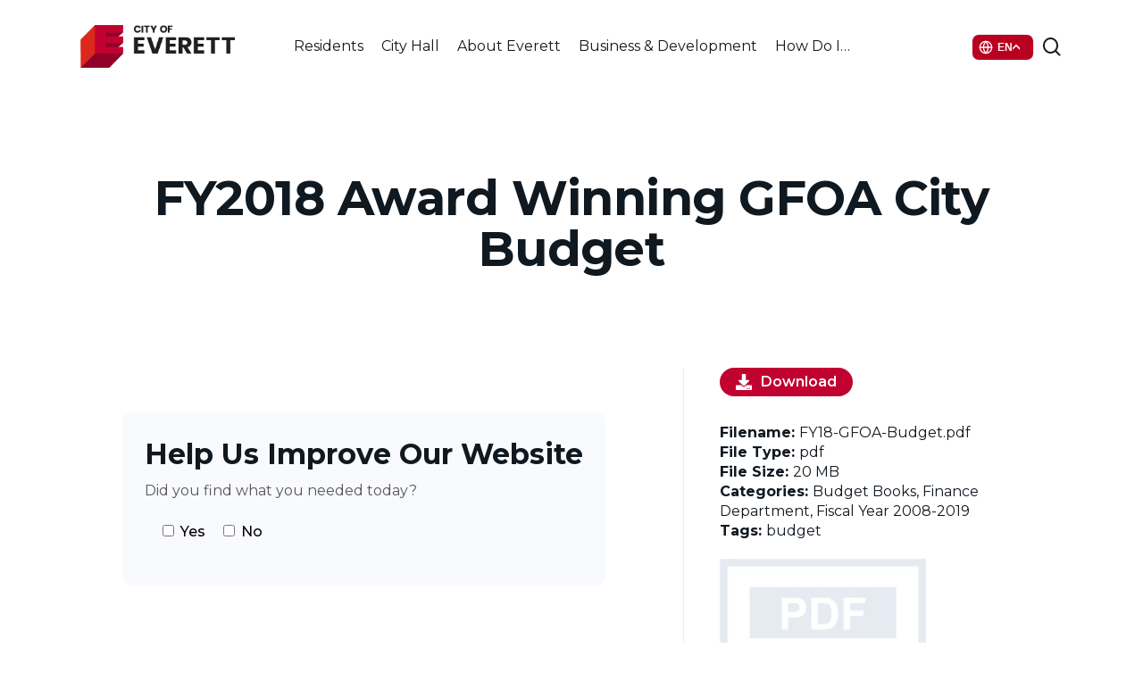

--- FILE ---
content_type: text/html; charset=UTF-8
request_url: https://cityofeverett.com/document/fy2018-award-winning-gfoa-city-budget/
body_size: 25329
content:
<!doctype html>
<html lang="en-US" class="no-js">
<head>
	<meta charset="UTF-8">
	<meta name="viewport" content="width=device-width, initial-scale=1, maximum-scale=1, user-scalable=0" /><meta name='robots' content='index, follow, max-image-preview:large, max-snippet:-1, max-video-preview:-1' />

	<!-- This site is optimized with the Yoast SEO plugin v26.7 - https://yoast.com/wordpress/plugins/seo/ -->
	<title>FY2018 Award Winning GFOA City Budget - Everett, MA - Official Website</title>
	<link rel="canonical" href="https://cityofeverett.com/document/fy2018-award-winning-gfoa-city-budget/" />
	<meta property="og:locale" content="en_US" />
	<meta property="og:type" content="article" />
	<meta property="og:title" content="FY2018 Award Winning GFOA City Budget - Everett, MA - Official Website" />
	<meta property="og:description" content="Help Us Improve Our Website Did you find what you needed today? YesNo Great Anything we can improve on this page? Sorry about that How..." />
	<meta property="og:url" content="https://cityofeverett.com/document/fy2018-award-winning-gfoa-city-budget/" />
	<meta property="og:site_name" content="Everett, MA - Official Website" />
	<meta property="article:modified_time" content="2023-02-21T15:36:47+00:00" />
	<meta property="og:image" content="https://cityofeverett.com/wp-content/uploads/2021/09/coe-public-records-pdf-icon-1.jpg" />
	<meta property="og:image:width" content="300" />
	<meta property="og:image:height" content="389" />
	<meta property="og:image:type" content="image/jpeg" />
	<meta name="twitter:card" content="summary_large_image" />
	<script type="application/ld+json" class="yoast-schema-graph">{"@context":"https://schema.org","@graph":[{"@type":"WebPage","@id":"https://cityofeverett.com/document/fy2018-award-winning-gfoa-city-budget/","url":"https://cityofeverett.com/document/fy2018-award-winning-gfoa-city-budget/","name":"FY2018 Award Winning GFOA City Budget - Everett, MA - Official Website","isPartOf":{"@id":"https://cityofeverett.com/#website"},"primaryImageOfPage":{"@id":"https://cityofeverett.com/document/fy2018-award-winning-gfoa-city-budget/#primaryimage"},"image":{"@id":"https://cityofeverett.com/document/fy2018-award-winning-gfoa-city-budget/#primaryimage"},"thumbnailUrl":"https://cityofeverett.com/wp-content/uploads/2021/09/coe-public-records-pdf-icon-1.jpg","datePublished":"2022-06-24T19:16:31+00:00","dateModified":"2023-02-21T15:36:47+00:00","breadcrumb":{"@id":"https://cityofeverett.com/document/fy2018-award-winning-gfoa-city-budget/#breadcrumb"},"inLanguage":"en-US","potentialAction":[{"@type":"ReadAction","target":["https://cityofeverett.com/document/fy2018-award-winning-gfoa-city-budget/"]}]},{"@type":"ImageObject","inLanguage":"en-US","@id":"https://cityofeverett.com/document/fy2018-award-winning-gfoa-city-budget/#primaryimage","url":"https://cityofeverett.com/wp-content/uploads/2021/09/coe-public-records-pdf-icon-1.jpg","contentUrl":"https://cityofeverett.com/wp-content/uploads/2021/09/coe-public-records-pdf-icon-1.jpg","width":300,"height":389,"caption":"pdf icon"},{"@type":"BreadcrumbList","@id":"https://cityofeverett.com/document/fy2018-award-winning-gfoa-city-budget/#breadcrumb","itemListElement":[{"@type":"ListItem","position":1,"name":"Home","item":"https://cityofeverett.com/"},{"@type":"ListItem","position":2,"name":"FY2018 Award Winning GFOA City Budget"}]},{"@type":"WebSite","@id":"https://cityofeverett.com/#website","url":"https://cityofeverett.com/","name":"Everett, MA - Official Website","description":"City Of Everett","potentialAction":[{"@type":"SearchAction","target":{"@type":"EntryPoint","urlTemplate":"https://cityofeverett.com/?s={search_term_string}"},"query-input":{"@type":"PropertyValueSpecification","valueRequired":true,"valueName":"search_term_string"}}],"inLanguage":"en-US"}]}</script>
	<!-- / Yoast SEO plugin. -->


<link rel='dns-prefetch' href='//fonts.googleapis.com' />
<link rel="alternate" type="application/rss+xml" title="Everett, MA - Official Website &raquo; Feed" href="https://cityofeverett.com/feed/" />
<link rel="alternate" type="text/calendar" title="Everett, MA - Official Website &raquo; iCal Feed" href="https://cityofeverett.com/calendar/?ical=1" />
<link rel="alternate" title="oEmbed (JSON)" type="application/json+oembed" href="https://cityofeverett.com/wp-json/oembed/1.0/embed?url=https%3A%2F%2Fcityofeverett.com%2Fdocument%2Ffy2018-award-winning-gfoa-city-budget%2F" />
<link rel="alternate" title="oEmbed (XML)" type="text/xml+oembed" href="https://cityofeverett.com/wp-json/oembed/1.0/embed?url=https%3A%2F%2Fcityofeverett.com%2Fdocument%2Ffy2018-award-winning-gfoa-city-budget%2F&#038;format=xml" />
<link rel="preload" href="https://cityofeverett.com/wp-content/themes/salient/css/fonts/icomoon.woff?v=1.7" as="font" type="font/woff" crossorigin="anonymous"><style id='wp-img-auto-sizes-contain-inline-css' type='text/css'>
img:is([sizes=auto i],[sizes^="auto," i]){contain-intrinsic-size:3000px 1500px}
/*# sourceURL=wp-img-auto-sizes-contain-inline-css */
</style>
<link rel='stylesheet' id='tribe-events-pro-mini-calendar-block-styles-css' href='https://cityofeverett.com/wp-content/plugins/events-calendar-pro/build/css/tribe-events-pro-mini-calendar-block.css?ver=7.7.12' type='text/css' media='all' />
<link rel='stylesheet' id='contact-form-7-css' href='https://cityofeverett.com/wp-content/plugins/contact-form-7/includes/css/styles.css?ver=6.1.4' type='text/css' media='all' />
<link rel='stylesheet' id='ctf_styles-css' href='https://cityofeverett.com/wp-content/plugins/custom-twitter-feeds/css/ctf-styles.min.css?ver=2.3.1' type='text/css' media='all' />
<link rel='stylesheet' id='archive-css-css' href='https://cityofeverett.com/wp-content/plugins/document-library/lib/../src/css/archive.css?ver=6.9' type='text/css' media='all' />
<link rel='stylesheet' id='single-css-css' href='https://cityofeverett.com/wp-content/plugins/document-library/lib/../src/css/single.css?ver=6.9' type='text/css' media='all' />
<link rel='stylesheet' id='wp-job-manager-job-listings-css' href='https://cityofeverett.com/wp-content/plugins/wp-job-manager/assets/dist/css/job-listings.css?ver=598383a28ac5f9f156e4' type='text/css' media='all' />
<link rel='stylesheet' id='gtranslate-move-css' href='https://cityofeverett.com/wp-content/themes/COE-salient-child/assets/css/gtranslate.css?ver=1767892818' type='text/css' media='all' />
<link rel='stylesheet' id='font-awesome-css' href='https://cityofeverett.com/wp-content/themes/salient/css/font-awesome.min.css?ver=4.7.1' type='text/css' media='all' />
<link rel='stylesheet' id='salient-grid-system-css' href='https://cityofeverett.com/wp-content/themes/salient/css/build/grid-system.css?ver=18.0.2' type='text/css' media='all' />
<link rel='stylesheet' id='main-styles-css' href='https://cityofeverett.com/wp-content/themes/salient/css/build/style.css?ver=18.0.2' type='text/css' media='all' />
<link rel='stylesheet' id='nectar-header-layout-centered-menu-css' href='https://cityofeverett.com/wp-content/themes/salient/css/build/header/header-layout-centered-menu.css?ver=18.0.2' type='text/css' media='all' />
<link rel='stylesheet' id='nectar-header-megamenu-css' href='https://cityofeverett.com/wp-content/themes/salient/css/build/header/header-megamenu.css?ver=18.0.2' type='text/css' media='all' />
<link rel='stylesheet' id='nectar-single-styles-css' href='https://cityofeverett.com/wp-content/themes/salient/css/build/single.css?ver=18.0.2' type='text/css' media='all' />
<link rel='stylesheet' id='nectar-cf7-css' href='https://cityofeverett.com/wp-content/themes/salient/css/build/third-party/cf7.css?ver=18.0.2' type='text/css' media='all' />
<link rel='stylesheet' id='nectar-basic-events-calendar-css' href='https://cityofeverett.com/wp-content/themes/salient/css/build/third-party/events-calendar.css?ver=18.0.2' type='text/css' media='all' />
<link rel='stylesheet' id='nectar-brands-css' href='https://cityofeverett.com/wp-content/themes/salient/css/nectar-brands.css?ver=18.0.2' type='text/css' media='all' />
<link rel='stylesheet' id='nectar_default_font_open_sans-css' href='https://fonts.googleapis.com/css?family=Open+Sans%3A300%2C400%2C600%2C700&#038;subset=latin%2Clatin-ext&#038;display=swap' type='text/css' media='all' />
<link rel='stylesheet' id='responsive-css' href='https://cityofeverett.com/wp-content/themes/salient/css/build/responsive.css?ver=18.0.2' type='text/css' media='all' />
<link rel='stylesheet' id='skin-material-css' href='https://cityofeverett.com/wp-content/themes/salient/css/build/skin-material.css?ver=18.0.2' type='text/css' media='all' />
<link rel='stylesheet' id='salient-wp-menu-dynamic-css' href='https://cityofeverett.com/wp-content/uploads/salient/menu-dynamic.css?ver=53005' type='text/css' media='all' />
<link rel='stylesheet' id='dlp-single-post-css' href='https://cityofeverett.com/wp-content/plugins/document-library-pro/assets/css/dlp-single-post.css?ver=1.14.0' type='text/css' media='all' />
<link rel='stylesheet' id='fancybox-css' href='https://cityofeverett.com/wp-content/plugins/easy-fancybox/fancybox/2.2.0/jquery.fancybox.min.css?ver=6.9' type='text/css' media='screen' />
<link rel='stylesheet' id='dynamic-css-css' href='https://cityofeverett.com/wp-content/uploads/salient/salient-dynamic-styles.css?ver=8408' type='text/css' media='all' />
<style id='dynamic-css-inline-css' type='text/css'>
@media only screen and (min-width:1000px){body #ajax-content-wrap.no-scroll{min-height:calc(100vh - 104px);height:calc(100vh - 104px)!important;}}@media only screen and (min-width:1000px){#page-header-wrap.fullscreen-header,#page-header-wrap.fullscreen-header #page-header-bg,html:not(.nectar-box-roll-loaded) .nectar-box-roll > #page-header-bg.fullscreen-header,.nectar_fullscreen_zoom_recent_projects,#nectar_fullscreen_rows:not(.afterLoaded) > div{height:calc(100vh - 103px);}.wpb_row.vc_row-o-full-height.top-level,.wpb_row.vc_row-o-full-height.top-level > .col.span_12{min-height:calc(100vh - 103px);}html:not(.nectar-box-roll-loaded) .nectar-box-roll > #page-header-bg.fullscreen-header{top:104px;}.nectar-slider-wrap[data-fullscreen="true"]:not(.loaded),.nectar-slider-wrap[data-fullscreen="true"]:not(.loaded) .swiper-container{height:calc(100vh - 102px)!important;}.admin-bar .nectar-slider-wrap[data-fullscreen="true"]:not(.loaded),.admin-bar .nectar-slider-wrap[data-fullscreen="true"]:not(.loaded) .swiper-container{height:calc(100vh - 102px - 32px)!important;}}.admin-bar[class*="page-template-template-no-header"] .wpb_row.vc_row-o-full-height.top-level,.admin-bar[class*="page-template-template-no-header"] .wpb_row.vc_row-o-full-height.top-level > .col.span_12{min-height:calc(100vh - 32px);}body[class*="page-template-template-no-header"] .wpb_row.vc_row-o-full-height.top-level,body[class*="page-template-template-no-header"] .wpb_row.vc_row-o-full-height.top-level > .col.span_12{min-height:100vh;}@media only screen and (max-width:999px){.using-mobile-browser #nectar_fullscreen_rows:not(.afterLoaded):not([data-mobile-disable="on"]) > div{height:calc(100vh - 121px);}.using-mobile-browser .wpb_row.vc_row-o-full-height.top-level,.using-mobile-browser .wpb_row.vc_row-o-full-height.top-level > .col.span_12,[data-permanent-transparent="1"].using-mobile-browser .wpb_row.vc_row-o-full-height.top-level,[data-permanent-transparent="1"].using-mobile-browser .wpb_row.vc_row-o-full-height.top-level > .col.span_12{min-height:calc(100vh - 121px);}html:not(.nectar-box-roll-loaded) .nectar-box-roll > #page-header-bg.fullscreen-header,.nectar_fullscreen_zoom_recent_projects,.nectar-slider-wrap[data-fullscreen="true"]:not(.loaded),.nectar-slider-wrap[data-fullscreen="true"]:not(.loaded) .swiper-container,#nectar_fullscreen_rows:not(.afterLoaded):not([data-mobile-disable="on"]) > div{height:calc(100vh - 68px);}.wpb_row.vc_row-o-full-height.top-level,.wpb_row.vc_row-o-full-height.top-level > .col.span_12{min-height:calc(100vh - 68px);}body[data-transparent-header="false"] #ajax-content-wrap.no-scroll{min-height:calc(100vh - 68px);height:calc(100vh - 68px);}}.screen-reader-text,.nectar-skip-to-content:not(:focus){border:0;clip:rect(1px,1px,1px,1px);clip-path:inset(50%);height:1px;margin:-1px;overflow:hidden;padding:0;position:absolute!important;width:1px;word-wrap:normal!important;}.row .col img:not([srcset]){width:auto;}.row .col img.img-with-animation.nectar-lazy:not([srcset]){width:100%;}
.coe--desk-info-blocks{
    height:60px;
    line-height:60px;
}
.coe--desk-info-blocks a{
    font-size:24px;
    line-height:32px;
}
.coe--mobile-info-blocks{
    line-height:50px;
    height:50px;
}
.coe--mobile-info-blocks a{
    font-size:18px;
    line-height:26px;
}
@media only screen and (max-width: 1000px){
    .nectar-button.small{
    width:65%!important;
    text-align:center!important;
}
body header#top #toggle-nav {
    display: none !important;
}
}
.nectar-button.small{
    width:30%;
    text-align:center!important;
}
.coe--hyperlink-underline-remove{
    text-decoration: none;
    color:#386FB3;
    font-size:16px;
}
.megamenu--subhead .menu-title-text{
    font-size:14px!important;
}
.megamenu--subhead-space{
    padding-top:15px;
}

.job_filters .job_types li{
    list-style:none!important;
}
/* Calendar */
.tribe-events-nav-previous{
    list-style:none;
}
.tribe-events-nav-next{
    list-style:none;
}
/* Form 2 Column STyle */
.wpcf7-textarea {
    height:75px!important;
}
.one-half,
.one-third {
    position: relative;
    margin-right: 4%;
    float: left;
        margin-bottom: 20px;
 
}
 
.one-half { width: 48%; }
.one-third { width: 30.66%; }
 
.last {
    margin-right: 0 !important;
    clear: right;
}
 
@media only screen and (max-width: 767px) {
    .one-half, .one-third {
        width: 100%;
        margin-right: 0;
    }
}
input.wpcf7-submit{
    width:100%!important;
    font-weight:bold!important;
}
/* End Form CSS*/
/*Doc Center*/
.dlp-folders .dlp-icon.folder_open,
.dlp-folders .dlp-icon.folder{
    fill:#C10230!important;
}
.dlp-download-button{
    background-color:#C10230!important;
}
/* Events Featured Image */
@media only screen and (max-width: 999px){
.tribe-events-single-event-description.tribe-events-content img,
.tribe-events-event-image img{
  width:100%;
  height:auto;
}}
/*FAQ*/
div.ewd-ufaq-faq-title-text:after{
    background-color:red!important;
}
.ewd-ufaq-faq-title-text h4{
    font-size:18px!important;
    line-height:25px!important;
    font-weight:600!important;
    color:#12181F!important;
}
.ewd-ufaq-faq-categories{
    display:none!important;
}
.ewd-ufaq-faq-div{
    border-top: #E7EAEF 1px solid!important;
}
.ewd-ufaq-post-margin{
    padding-top:10px;
    padding-bottom:10px;
}
div.ewd-ufaq-faq-title div.ewd-ufaq-post-margin-symbol{
    padding:6px 0 0 6px!important;
    margin-top: 3px;
    
}
.ewd-ufaq-faq-title .ewd-ufaq-post-margin-symbol span{
    font-size:20px!important;
}
/*.post-bg-img .loaded{
    background-image:none;
}*/
.dlp_document-template-default .blog_next_prev_buttons div,
.job_listing-template-default .blog_next_prev_buttons div{
    background-image:none!important;
    background-color:#B02535;
}
.postid-6928 .tribe-events-event-image img{
    display:none;
}
/*.tf-bid--table tr{
    display:none;
}*/
/* icon clock force small*/
.dlp-single-left a img, .page-id-189 .post-type-dlp_document img{
    width:25px!important;
    height:25px!important;
}
/* event PDF button fix */
#dlp_940fd042cdde13c8_1_wrapper a{
color:white!important;
}
/* Help Us Improve Our Website */
.web-improve-form{
    width:100%;
    height:auto;
    display:flex;
    margin-top:50px;
    margin-bottom:50px;
    justify-content:center;
}
.web-improve-form h4{font-size:32px!important;}
.web-improve-form h5{font-size:25px!important;}
.web-improve-form form{
    padding:25px;
    background-color:#f9fafd;
    border-radius:10px;
}
.web-improve-form-find{color:#575757;}
.web-improve-form form h4{ font-size:22px; font-weight:bolder; margin: 0 0 .25rem;} 
#cf7-a2ab717 .feedback-panel[hidden] { display: none !important; }
#cf7-a2ab717 .feedback-panel { margin-top: 1rem; }
#cf7-a2ab717 .feedback-panel h4 { margin: 0 0 .25rem; }
#cf7-a2ab717 .feedback-panel p { margin: 0 0 .5rem;}

#cf7-a2ab717 .wpcf7-response-output.thanks-message {
  /*background-color: #e6ffed;
  color: #065f46;
  border: 2px solid #34d399;
  padding: 1em 1.25em;*/
  border-radius: 8px;
  font-size: 22px;
  font-weight: 600;
  text-align: left;
  margin-top: 1rem;
  display: inline-block;
  width: 100%;
  box-sizing: border-box;
  opacity: 0;
  transition: opacity 0.6s ease-in-out;
}
#cf7-a2ab717 .wpcf7 .wpcf7-response-output{
    background-color:#f9fafd;
    border-color:#f9fafd;
}
#cf7-a2ab717 .wpcf7-response-output.thanks-message p{
    max-width:300px;
    text-align:left;
}
#cf7-a2ab717 .wpcf7-form .sent{
    width:100%;
    height:auto;
    display:flex;
    justify-content:center;
}
.wpcf7 form .wpcf7-response-output {
    margin: 0;
    padding: 0;
}
#cf7-a2ab717 .wpcf7-response-output.thanks-message.visible {
  opacity: 1;
}

#cf7-a2ab717 .thanks-subtext {
  margin: 0.5em 0 0;
  font-size: 16px;
  font-weight: 400;
  color: black;
  line-height: 1.4;
}
#cf7-a2ab717 .wpcf7-submit{
    background-color:#141827;
}
#cf7-a2ab717 .wpcf7-form-control-wrap textarea:focus{
    border-color:#141827!important;
}
.blog-recent[data-style*=classic_enhanced] .has-post-thumbnail .meta-category a, .blog-recent[data-style*=classic_enhanced] .meta-category a, .masonry.classic_enhanced .posts-container .has-post-thumbnail .meta-category a {
   background-color:black;
}
.blog-recent[data-style*=classic_enhanced] .meta-category a, .masonry.classic_enhanced .posts-container .wide_tall .meta-category a, .masonry.classic_enhanced .posts-container article .meta-category a {
    border: 2px solid black;
}
/*# sourceURL=dynamic-css-inline-css */
</style>
<style id='posts-table-pro-head-inline-css' type='text/css'>
table.posts-data-table { visibility: hidden; }
/*# sourceURL=posts-table-pro-head-inline-css */
</style>
<link rel='stylesheet' id='salient-child-style-css' href='https://cityofeverett.com/wp-content/themes/COE-salient-child/style.css?ver=18.0.2' type='text/css' media='all' />
<link rel='stylesheet' id='redux-google-fonts-salient_redux-css' href='https://fonts.googleapis.com/css?family=Public+Sans%3A600%7CMontserrat%3A400%2C700%2C600%2C500%2C200%2C300%2C800&#038;display=swap&#038;ver=6.9' type='text/css' media='all' />
<script type="text/javascript" src="https://cityofeverett.com/wp-includes/js/jquery/jquery.min.js?ver=3.7.1" id="jquery-core-js"></script>
<script type="text/javascript" src="https://cityofeverett.com/wp-includes/js/jquery/jquery-migrate.min.js?ver=3.4.1" id="jquery-migrate-js"></script>
<script></script><link rel="https://api.w.org/" href="https://cityofeverett.com/wp-json/" /><link rel="alternate" title="JSON" type="application/json" href="https://cityofeverett.com/wp-json/wp/v2/dlp_document/3938" /><link rel="EditURI" type="application/rsd+xml" title="RSD" href="https://cityofeverett.com/xmlrpc.php?rsd" />
<link rel='shortlink' href='https://cityofeverett.com/?p=3938' />
    
    <script type="text/javascript">
        var ajaxurl = 'https://cityofeverett.com/wp-admin/admin-ajax.php';
    </script>
<meta name="et-api-version" content="v1"><meta name="et-api-origin" content="https://cityofeverett.com"><link rel="https://theeventscalendar.com/" href="https://cityofeverett.com/wp-json/tribe/tickets/v1/" /><meta name="tec-api-version" content="v1"><meta name="tec-api-origin" content="https://cityofeverett.com"><link rel="alternate" href="https://cityofeverett.com/wp-json/tribe/events/v1/" /><script type="text/javascript"> var root = document.getElementsByTagName( "html" )[0]; root.setAttribute( "class", "js" ); </script><script>(function(){ var s = document.createElement('script'), e = ! document.body ? document.querySelector('head') : document.body; s.src = 'https://acsbapp.com/apps/app/dist/js/app.js'; s.async = true; s.onload = function(){ acsbJS.init({ statementLink : '', footerHtml : '', hideMobile : false, hideTrigger : false, language : 'en', position : 'right', leadColor : '#101821', triggerColor : '#101821', triggerRadius : '50%', triggerPositionX : 'right', triggerPositionY : 'bottom', triggerIcon : 'people', triggerSize : 'medium', triggerOffsetX : 20, triggerOffsetY : 20, mobile : { triggerSize : 'small', triggerPositionX : 'right', triggerPositionY : 'bottom', triggerOffsetX : 10, triggerOffsetY : 10, triggerRadius : '50%' } }); }; e.appendChild(s);}());</script>

<!-- Google tag (gtag.js) -->
<script async src="https://www.googletagmanager.com/gtag/js?id=G-R22586LKVP"></script>
<script>
  window.dataLayer = window.dataLayer || [];
  function gtag(){dataLayer.push(arguments);}
  gtag('js', new Date());

  gtag('config', 'G-R22586LKVP');
</script>
<meta name="generator" content="Powered by WPBakery Page Builder - drag and drop page builder for WordPress."/>
<link rel="icon" href="https://cityofeverett.com/wp-content/uploads/2021/10/Favi_everett-01.svg" sizes="32x32" />
<link rel="icon" href="https://cityofeverett.com/wp-content/uploads/2021/10/Favi_everett-01.svg" sizes="192x192" />
<link rel="apple-touch-icon" href="https://cityofeverett.com/wp-content/uploads/2021/10/Favi_everett-01.svg" />
<meta name="msapplication-TileImage" content="https://cityofeverett.com/wp-content/uploads/2021/10/Favi_everett-01.svg" />
<noscript><style> .wpb_animate_when_almost_visible { opacity: 1; }</style></noscript><style id='global-styles-inline-css' type='text/css'>
:root{--wp--preset--aspect-ratio--square: 1;--wp--preset--aspect-ratio--4-3: 4/3;--wp--preset--aspect-ratio--3-4: 3/4;--wp--preset--aspect-ratio--3-2: 3/2;--wp--preset--aspect-ratio--2-3: 2/3;--wp--preset--aspect-ratio--16-9: 16/9;--wp--preset--aspect-ratio--9-16: 9/16;--wp--preset--color--black: #000000;--wp--preset--color--cyan-bluish-gray: #abb8c3;--wp--preset--color--white: #ffffff;--wp--preset--color--pale-pink: #f78da7;--wp--preset--color--vivid-red: #cf2e2e;--wp--preset--color--luminous-vivid-orange: #ff6900;--wp--preset--color--luminous-vivid-amber: #fcb900;--wp--preset--color--light-green-cyan: #7bdcb5;--wp--preset--color--vivid-green-cyan: #00d084;--wp--preset--color--pale-cyan-blue: #8ed1fc;--wp--preset--color--vivid-cyan-blue: #0693e3;--wp--preset--color--vivid-purple: #9b51e0;--wp--preset--gradient--vivid-cyan-blue-to-vivid-purple: linear-gradient(135deg,rgb(6,147,227) 0%,rgb(155,81,224) 100%);--wp--preset--gradient--light-green-cyan-to-vivid-green-cyan: linear-gradient(135deg,rgb(122,220,180) 0%,rgb(0,208,130) 100%);--wp--preset--gradient--luminous-vivid-amber-to-luminous-vivid-orange: linear-gradient(135deg,rgb(252,185,0) 0%,rgb(255,105,0) 100%);--wp--preset--gradient--luminous-vivid-orange-to-vivid-red: linear-gradient(135deg,rgb(255,105,0) 0%,rgb(207,46,46) 100%);--wp--preset--gradient--very-light-gray-to-cyan-bluish-gray: linear-gradient(135deg,rgb(238,238,238) 0%,rgb(169,184,195) 100%);--wp--preset--gradient--cool-to-warm-spectrum: linear-gradient(135deg,rgb(74,234,220) 0%,rgb(151,120,209) 20%,rgb(207,42,186) 40%,rgb(238,44,130) 60%,rgb(251,105,98) 80%,rgb(254,248,76) 100%);--wp--preset--gradient--blush-light-purple: linear-gradient(135deg,rgb(255,206,236) 0%,rgb(152,150,240) 100%);--wp--preset--gradient--blush-bordeaux: linear-gradient(135deg,rgb(254,205,165) 0%,rgb(254,45,45) 50%,rgb(107,0,62) 100%);--wp--preset--gradient--luminous-dusk: linear-gradient(135deg,rgb(255,203,112) 0%,rgb(199,81,192) 50%,rgb(65,88,208) 100%);--wp--preset--gradient--pale-ocean: linear-gradient(135deg,rgb(255,245,203) 0%,rgb(182,227,212) 50%,rgb(51,167,181) 100%);--wp--preset--gradient--electric-grass: linear-gradient(135deg,rgb(202,248,128) 0%,rgb(113,206,126) 100%);--wp--preset--gradient--midnight: linear-gradient(135deg,rgb(2,3,129) 0%,rgb(40,116,252) 100%);--wp--preset--font-size--small: 13px;--wp--preset--font-size--medium: 20px;--wp--preset--font-size--large: 36px;--wp--preset--font-size--x-large: 42px;--wp--preset--spacing--20: 0.44rem;--wp--preset--spacing--30: 0.67rem;--wp--preset--spacing--40: 1rem;--wp--preset--spacing--50: 1.5rem;--wp--preset--spacing--60: 2.25rem;--wp--preset--spacing--70: 3.38rem;--wp--preset--spacing--80: 5.06rem;--wp--preset--shadow--natural: 6px 6px 9px rgba(0, 0, 0, 0.2);--wp--preset--shadow--deep: 12px 12px 50px rgba(0, 0, 0, 0.4);--wp--preset--shadow--sharp: 6px 6px 0px rgba(0, 0, 0, 0.2);--wp--preset--shadow--outlined: 6px 6px 0px -3px rgb(255, 255, 255), 6px 6px rgb(0, 0, 0);--wp--preset--shadow--crisp: 6px 6px 0px rgb(0, 0, 0);}:root { --wp--style--global--content-size: 1300px;--wp--style--global--wide-size: 1300px; }:where(body) { margin: 0; }.wp-site-blocks > .alignleft { float: left; margin-right: 2em; }.wp-site-blocks > .alignright { float: right; margin-left: 2em; }.wp-site-blocks > .aligncenter { justify-content: center; margin-left: auto; margin-right: auto; }:where(.is-layout-flex){gap: 0.5em;}:where(.is-layout-grid){gap: 0.5em;}.is-layout-flow > .alignleft{float: left;margin-inline-start: 0;margin-inline-end: 2em;}.is-layout-flow > .alignright{float: right;margin-inline-start: 2em;margin-inline-end: 0;}.is-layout-flow > .aligncenter{margin-left: auto !important;margin-right: auto !important;}.is-layout-constrained > .alignleft{float: left;margin-inline-start: 0;margin-inline-end: 2em;}.is-layout-constrained > .alignright{float: right;margin-inline-start: 2em;margin-inline-end: 0;}.is-layout-constrained > .aligncenter{margin-left: auto !important;margin-right: auto !important;}.is-layout-constrained > :where(:not(.alignleft):not(.alignright):not(.alignfull)){max-width: var(--wp--style--global--content-size);margin-left: auto !important;margin-right: auto !important;}.is-layout-constrained > .alignwide{max-width: var(--wp--style--global--wide-size);}body .is-layout-flex{display: flex;}.is-layout-flex{flex-wrap: wrap;align-items: center;}.is-layout-flex > :is(*, div){margin: 0;}body .is-layout-grid{display: grid;}.is-layout-grid > :is(*, div){margin: 0;}body{padding-top: 0px;padding-right: 0px;padding-bottom: 0px;padding-left: 0px;}:root :where(.wp-element-button, .wp-block-button__link){background-color: #32373c;border-width: 0;color: #fff;font-family: inherit;font-size: inherit;font-style: inherit;font-weight: inherit;letter-spacing: inherit;line-height: inherit;padding-top: calc(0.667em + 2px);padding-right: calc(1.333em + 2px);padding-bottom: calc(0.667em + 2px);padding-left: calc(1.333em + 2px);text-decoration: none;text-transform: inherit;}.has-black-color{color: var(--wp--preset--color--black) !important;}.has-cyan-bluish-gray-color{color: var(--wp--preset--color--cyan-bluish-gray) !important;}.has-white-color{color: var(--wp--preset--color--white) !important;}.has-pale-pink-color{color: var(--wp--preset--color--pale-pink) !important;}.has-vivid-red-color{color: var(--wp--preset--color--vivid-red) !important;}.has-luminous-vivid-orange-color{color: var(--wp--preset--color--luminous-vivid-orange) !important;}.has-luminous-vivid-amber-color{color: var(--wp--preset--color--luminous-vivid-amber) !important;}.has-light-green-cyan-color{color: var(--wp--preset--color--light-green-cyan) !important;}.has-vivid-green-cyan-color{color: var(--wp--preset--color--vivid-green-cyan) !important;}.has-pale-cyan-blue-color{color: var(--wp--preset--color--pale-cyan-blue) !important;}.has-vivid-cyan-blue-color{color: var(--wp--preset--color--vivid-cyan-blue) !important;}.has-vivid-purple-color{color: var(--wp--preset--color--vivid-purple) !important;}.has-black-background-color{background-color: var(--wp--preset--color--black) !important;}.has-cyan-bluish-gray-background-color{background-color: var(--wp--preset--color--cyan-bluish-gray) !important;}.has-white-background-color{background-color: var(--wp--preset--color--white) !important;}.has-pale-pink-background-color{background-color: var(--wp--preset--color--pale-pink) !important;}.has-vivid-red-background-color{background-color: var(--wp--preset--color--vivid-red) !important;}.has-luminous-vivid-orange-background-color{background-color: var(--wp--preset--color--luminous-vivid-orange) !important;}.has-luminous-vivid-amber-background-color{background-color: var(--wp--preset--color--luminous-vivid-amber) !important;}.has-light-green-cyan-background-color{background-color: var(--wp--preset--color--light-green-cyan) !important;}.has-vivid-green-cyan-background-color{background-color: var(--wp--preset--color--vivid-green-cyan) !important;}.has-pale-cyan-blue-background-color{background-color: var(--wp--preset--color--pale-cyan-blue) !important;}.has-vivid-cyan-blue-background-color{background-color: var(--wp--preset--color--vivid-cyan-blue) !important;}.has-vivid-purple-background-color{background-color: var(--wp--preset--color--vivid-purple) !important;}.has-black-border-color{border-color: var(--wp--preset--color--black) !important;}.has-cyan-bluish-gray-border-color{border-color: var(--wp--preset--color--cyan-bluish-gray) !important;}.has-white-border-color{border-color: var(--wp--preset--color--white) !important;}.has-pale-pink-border-color{border-color: var(--wp--preset--color--pale-pink) !important;}.has-vivid-red-border-color{border-color: var(--wp--preset--color--vivid-red) !important;}.has-luminous-vivid-orange-border-color{border-color: var(--wp--preset--color--luminous-vivid-orange) !important;}.has-luminous-vivid-amber-border-color{border-color: var(--wp--preset--color--luminous-vivid-amber) !important;}.has-light-green-cyan-border-color{border-color: var(--wp--preset--color--light-green-cyan) !important;}.has-vivid-green-cyan-border-color{border-color: var(--wp--preset--color--vivid-green-cyan) !important;}.has-pale-cyan-blue-border-color{border-color: var(--wp--preset--color--pale-cyan-blue) !important;}.has-vivid-cyan-blue-border-color{border-color: var(--wp--preset--color--vivid-cyan-blue) !important;}.has-vivid-purple-border-color{border-color: var(--wp--preset--color--vivid-purple) !important;}.has-vivid-cyan-blue-to-vivid-purple-gradient-background{background: var(--wp--preset--gradient--vivid-cyan-blue-to-vivid-purple) !important;}.has-light-green-cyan-to-vivid-green-cyan-gradient-background{background: var(--wp--preset--gradient--light-green-cyan-to-vivid-green-cyan) !important;}.has-luminous-vivid-amber-to-luminous-vivid-orange-gradient-background{background: var(--wp--preset--gradient--luminous-vivid-amber-to-luminous-vivid-orange) !important;}.has-luminous-vivid-orange-to-vivid-red-gradient-background{background: var(--wp--preset--gradient--luminous-vivid-orange-to-vivid-red) !important;}.has-very-light-gray-to-cyan-bluish-gray-gradient-background{background: var(--wp--preset--gradient--very-light-gray-to-cyan-bluish-gray) !important;}.has-cool-to-warm-spectrum-gradient-background{background: var(--wp--preset--gradient--cool-to-warm-spectrum) !important;}.has-blush-light-purple-gradient-background{background: var(--wp--preset--gradient--blush-light-purple) !important;}.has-blush-bordeaux-gradient-background{background: var(--wp--preset--gradient--blush-bordeaux) !important;}.has-luminous-dusk-gradient-background{background: var(--wp--preset--gradient--luminous-dusk) !important;}.has-pale-ocean-gradient-background{background: var(--wp--preset--gradient--pale-ocean) !important;}.has-electric-grass-gradient-background{background: var(--wp--preset--gradient--electric-grass) !important;}.has-midnight-gradient-background{background: var(--wp--preset--gradient--midnight) !important;}.has-small-font-size{font-size: var(--wp--preset--font-size--small) !important;}.has-medium-font-size{font-size: var(--wp--preset--font-size--medium) !important;}.has-large-font-size{font-size: var(--wp--preset--font-size--large) !important;}.has-x-large-font-size{font-size: var(--wp--preset--font-size--x-large) !important;}
/*# sourceURL=global-styles-inline-css */
</style>
<link data-pagespeed-no-defer data-nowprocket data-wpacu-skip data-no-optimize data-noptimize rel='stylesheet' id='main-styles-non-critical-css' href='https://cityofeverett.com/wp-content/themes/salient/css/build/style-non-critical.css?ver=18.0.2' type='text/css' media='all' />
<link data-pagespeed-no-defer data-nowprocket data-wpacu-skip data-no-optimize data-noptimize rel='stylesheet' id='nectar-ocm-core-css' href='https://cityofeverett.com/wp-content/themes/salient/css/build/off-canvas/core.css?ver=18.0.2' type='text/css' media='all' />
<link data-pagespeed-no-defer data-nowprocket data-wpacu-skip data-no-optimize data-noptimize rel='stylesheet' id='nectar-ocm-slide-out-right-material-css' href='https://cityofeverett.com/wp-content/themes/salient/css/build/off-canvas/slide-out-right-material.css?ver=18.0.2' type='text/css' media='all' />
<link data-pagespeed-no-defer data-nowprocket data-wpacu-skip data-no-optimize data-noptimize rel='stylesheet' id='nectar-ocm-slide-out-right-hover-css' href='https://cityofeverett.com/wp-content/themes/salient/css/build/off-canvas/slide-out-right-hover.css?ver=18.0.2' type='text/css' media='all' />
</head><body class="wp-singular dlp_document-template-default single single-dlp_document postid-3938 wp-theme-salient wp-child-theme-COE-salient-child tribe-no-js tec-no-tickets-on-recurring tec-no-rsvp-on-recurring material salient-child-v2 wpb-js-composer js-comp-ver-8.6.1 vc_responsive tribe-theme-salient" data-footer-reveal="false" data-footer-reveal-shadow="none" data-header-format="centered-menu" data-body-border="off" data-boxed-style="" data-header-breakpoint="1024" data-dropdown-style="minimal" data-cae="easeOutCubic" data-cad="750" data-megamenu-width="contained" data-aie="none" data-ls="none" data-apte="standard" data-hhun="0" data-fancy-form-rcs="default" data-form-style="default" data-form-submit="regular" data-is="minimal" data-button-style="slightly_rounded_shadow" data-user-account-button="false" data-flex-cols="true" data-col-gap="default" data-header-inherit-rc="false" data-header-search="true" data-animated-anchors="true" data-ajax-transitions="false" data-full-width-header="false" data-slide-out-widget-area="true" data-slide-out-widget-area-style="slide-out-from-right" data-user-set-ocm="off" data-loading-animation="none" data-bg-header="false" data-responsive="1" data-ext-responsive="true" data-ext-padding="90" data-header-resize="1" data-header-color="custom" data-transparent-header="false" data-cart="false" data-remove-m-parallax="" data-remove-m-video-bgs="" data-m-animate="0" data-force-header-trans-color="light" data-smooth-scrolling="0" data-permanent-transparent="false" >
	
	<script type="text/javascript">
	 (function(window, document) {

		document.documentElement.classList.remove("no-js");

		if(navigator.userAgent.match(/(Android|iPod|iPhone|iPad|BlackBerry|IEMobile|Opera Mini)/)) {
			document.body.className += " using-mobile-browser mobile ";
		}
		if(navigator.userAgent.match(/Mac/) && navigator.maxTouchPoints && navigator.maxTouchPoints > 2) {
			document.body.className += " using-ios-device ";
		}

		if( !("ontouchstart" in window) ) {

			var body = document.querySelector("body");
			var winW = window.innerWidth;
			var bodyW = body.clientWidth;

			if (winW > bodyW + 4) {
				body.setAttribute("style", "--scroll-bar-w: " + (winW - bodyW - 4) + "px");
			} else {
				body.setAttribute("style", "--scroll-bar-w: 0px");
			}
		}

	 })(window, document);
   </script><nav aria-label="Skip links" class="nectar-skip-to-content-wrap"><a href="#ajax-content-wrap" class="nectar-skip-to-content">Skip to main content</a></nav><div class="ocm-effect-wrap"><div class="ocm-effect-wrap-inner">	
	<div id="header-space"  data-header-mobile-fixed='false'></div> 
	
		<div id="header-outer" data-has-menu="true" data-has-buttons="yes" data-header-button_style="default" data-using-pr-menu="false" data-mobile-fixed="false" data-ptnm="false" data-lhe="animated_underline" data-user-set-bg="#ffffff" data-format="centered-menu" data-permanent-transparent="false" data-megamenu-rt="0" data-remove-fixed="0" data-header-resize="1" data-cart="false" data-transparency-option="0" data-box-shadow="small" data-shrink-num="6" data-using-secondary="0" data-using-logo="1" data-logo-height="48" data-m-logo-height="45" data-padding="28" data-full-width="false" data-condense="false" >
		
<div id="search-outer" class="nectar">
	<div id="search">
		<div class="container">
			 <div id="search-box">
				 <div class="inner-wrap">
					 <div class="col span_12">
						  <form role="search" action="https://cityofeverett.com/" method="GET">
														 <input type="text" name="s"  value="" aria-label="Search" placeholder="Search" />
							 
						<span>Hit enter to search or ESC to close</span>
						<button aria-label="Search" class="search-box__button" type="submit">Search</button>						</form>
					</div><!--/span_12-->
				</div><!--/inner-wrap-->
			 </div><!--/search-box-->
			 <div id="close"><a href="#" role="button"><span class="screen-reader-text">Close Search</span>
				<span class="close-wrap"> <span class="close-line close-line1" role="presentation"></span> <span class="close-line close-line2" role="presentation"></span> </span>				 </a></div>
		 </div><!--/container-->
	</div><!--/search-->
</div><!--/search-outer-->

<header id="top" role="banner" aria-label="Main Menu">
		<div class="container">
		<div class="row">
			<div class="col span_3">
								<a id="logo" href="https://cityofeverett.com" data-supplied-ml-starting-dark="true" data-supplied-ml-starting="true" data-supplied-ml="false" >
					<img class="stnd skip-lazy default-logo" width="522" height="145" alt="Everett, MA - Official Website" src="https://cityofeverett.com/wp-content/uploads/2021/11/City_Everett-primary-145t.png" srcset="https://cityofeverett.com/wp-content/uploads/2021/11/City_Everett-primary-145t.png 1x, https://cityofeverett.com/wp-content/uploads/2021/11/City_Everett-primary-1.png 2x" />				</a>
							</div><!--/span_3-->

			<div class="col span_9 col_last">
									<div class="nectar-mobile-only mobile-header"><div class="inner"></div></div>
									<a class="mobile-search" href="#searchbox"><span class="nectar-icon icon-salient-search" aria-hidden="true"></span><span class="screen-reader-text">search</span></a>
														<div class="slide-out-widget-area-toggle mobile-icon slide-out-from-right" data-custom-color="false" data-icon-animation="simple-transform">
						<div> <a href="#slide-out-widget-area" role="button" aria-label="Navigation Menu" aria-expanded="false" class="closed">
							<span class="screen-reader-text">Menu</span><span aria-hidden="true"> <i class="lines-button x2"> <i class="lines"></i> </i> </span>						</a></div>
					</div>
				
									<nav aria-label="Main Menu">
													<ul class="sf-menu">
								<li id="menu-item-54" class="megamenu columns-4 menu-item menu-item-type-post_type menu-item-object-page menu-item-has-children nectar-regular-menu-item menu-item-54"><a href="https://cityofeverett.com/resident-services/" aria-haspopup="true" aria-expanded="false"><span class="menu-title-text">Residents</span></a>
<ul class="sub-menu">
	<li id="menu-item-7849" class="megamenu--subhead megamenu--subhead-space menu-item menu-item-type-custom menu-item-object-custom menu-item-has-children nectar-regular-menu-item menu-item-7849"><a href="#" aria-haspopup="true" aria-expanded="false"><span class="menu-title-text"><strong>SAFETY &#038; PARKING</strong></span><span class="sf-sub-indicator"><i class="fa fa-angle-right icon-in-menu" aria-hidden="true"></i></span></a>
	<ul class="sub-menu">
		<li id="menu-item-2442" class="megamenu--subhead megamenu--subhead-space menu-item menu-item-type-custom menu-item-object-custom nectar-regular-menu-item menu-item-2442"><a href="/city-hall/departments/constituent-services-311/"><span class="menu-title-text"><strong>311</strong></span></a></li>
		<li id="menu-item-103" class="megamenu--subhead megamenu--subhead-space menu-item menu-item-type-post_type menu-item-object-page nectar-regular-menu-item menu-item-103"><a href="https://cityofeverett.com/resident-services/safety/"><span class="menu-title-text"><strong>Safety</strong></span></a></li>
		<li id="menu-item-1232" class="menu-item menu-item-type-custom menu-item-object-custom nectar-regular-menu-item menu-item-1232"><a target="_blank" rel="noopener" href="https://everettfirema.com/"><span class="menu-title-text">Fire Department</span></a></li>
		<li id="menu-item-1233" class="menu-item menu-item-type-post_type menu-item-object-page nectar-regular-menu-item menu-item-1233"><a href="https://cityofeverett.com/city-hall/departments/parking/"><span class="menu-title-text">Parking Information</span></a></li>
		<li id="menu-item-1234" class="menu-item menu-item-type-custom menu-item-object-custom nectar-regular-menu-item menu-item-1234"><a target="_blank" rel="noopener" href="http://everettpolicema.com/"><span class="menu-title-text">Police Department</span></a></li>
		<li id="menu-item-1231" class="menu-item menu-item-type-post_type menu-item-object-page nectar-regular-menu-item menu-item-1231"><a href="https://cityofeverett.com/our-city/connect/public-notices/"><span class="menu-title-text">Public Notices</span></a></li>
		<li id="menu-item-1235" class="menu-item menu-item-type-post_type menu-item-object-page nectar-regular-menu-item menu-item-1235"><a href="https://cityofeverett.com/city-hall/departments/parking/parking-tickets/"><span class="menu-title-text">Ticket Payment</span></a></li>
		<li id="menu-item-101" class="megamenu--subhead megamenu--subhead-space menu-item menu-item-type-post_type menu-item-object-page nectar-regular-menu-item menu-item-101"><a href="https://cityofeverett.com/resident-services/parking/"><span class="menu-title-text"><strong>Parking</strong></span></a></li>
		<li id="menu-item-1224" class="menu-item menu-item-type-post_type menu-item-object-page nectar-regular-menu-item menu-item-1224"><a href="https://cityofeverett.com/city-hall/departments/parking/parking-meters/"><span class="menu-title-text">Parking Meters</span></a></li>
		<li id="menu-item-1223" class="menu-item menu-item-type-post_type menu-item-object-page nectar-regular-menu-item menu-item-1223"><a href="https://cityofeverett.com/city-hall/departments/parking/parking-tickets/"><span class="menu-title-text">Parking Tickets</span></a></li>
		<li id="menu-item-13348" class="menu-item menu-item-type-post_type menu-item-object-page nectar-regular-menu-item menu-item-13348"><a href="https://cityofeverett.com/city-hall/departments/parking/residential-parking-stickers/"><span class="menu-title-text">Residential Parking Stickers</span></a></li>
		<li id="menu-item-5311" class="menu-item menu-item-type-post_type menu-item-object-page nectar-regular-menu-item menu-item-5311"><a href="https://cityofeverett.com/resident-services/parking/snow-removal/"><span class="menu-title-text">Snow Season Parking Regulations</span></a></li>
	</ul>
</li>
	<li id="menu-item-7850" class="megamenu--subhead megamenu--subhead-space menu-item menu-item-type-custom menu-item-object-custom menu-item-has-children nectar-regular-menu-item menu-item-7850"><a href="#" aria-haspopup="true" aria-expanded="false"><span class="menu-title-text"><strong>SERVICES</strong></span><span class="sf-sub-indicator"><i class="fa fa-angle-right icon-in-menu" aria-hidden="true"></i></span></a>
	<ul class="sub-menu">
		<li id="menu-item-96" class="megamenu--subhead megamenu--subhead-space menu-item menu-item-type-post_type menu-item-object-page nectar-regular-menu-item menu-item-96"><a href="https://cityofeverett.com/resident-services/youth-services/"><span class="menu-title-text"><strong>Youth Services</strong></span></a></li>
		<li id="menu-item-1197" class="menu-item menu-item-type-post_type menu-item-object-page nectar-regular-menu-item menu-item-1197"><a href="https://cityofeverett.com/resident-services/youth-services/everett-summer-programs/"><span class="menu-title-text">Everett Summer Programs</span></a></li>
		<li id="menu-item-97" class="megamenu--subhead megamenu--subhead-space menu-item menu-item-type-post_type menu-item-object-page nectar-regular-menu-item menu-item-97"><a href="https://cityofeverett.com/resident-services/city-services/"><span class="menu-title-text"><strong>City Services</strong></span></a></li>
		<li id="menu-item-9331" class="menu-item menu-item-type-post_type menu-item-object-page nectar-regular-menu-item menu-item-9331"><a href="https://cityofeverett.com/mattress-disposal/"><span class="menu-title-text">Mattress Disposal</span></a></li>
		<li id="menu-item-1203" class="menu-item menu-item-type-custom menu-item-object-custom nectar-regular-menu-item menu-item-1203"><a target="_blank" rel="noopener" href="/wp-content/uploads/2021/10/OVER-FLOW-FLYER_202101211200146906.pdf"><span class="menu-title-text">Overflow Trash Weeks</span></a></li>
		<li id="menu-item-10290" class="menu-item menu-item-type-custom menu-item-object-custom nectar-regular-menu-item menu-item-10290"><a href="/city-hall/departments/public-works/#ParksFieldsandFacilityPermits"><span class="menu-title-text">Parks, Fields and Facility Permits</span></a></li>
		<li id="menu-item-1204" class="menu-item menu-item-type-post_type menu-item-object-page nectar-regular-menu-item menu-item-1204"><a href="https://cityofeverett.com/city-hall/departments/public-works/recycling/"><span class="menu-title-text">Recycling</span></a></li>
		<li id="menu-item-1199" class="menu-item menu-item-type-post_type menu-item-object-page nectar-regular-menu-item menu-item-1199"><a href="https://cityofeverett.com/resident-services/parking/street-sweeping/"><span class="menu-title-text">Street Sweeping</span></a></li>
		<li id="menu-item-1200" class="menu-item menu-item-type-custom menu-item-object-custom nectar-regular-menu-item menu-item-1200"><a target="_blank" rel="noopener" href="/wp-content/uploads/2021/10/Trash-Collection-Schedule-PDF_201503261331339746.pdf"><span class="menu-title-text">Trash Schedule (PDF)</span></a></li>
		<li id="menu-item-1201" class="menu-item menu-item-type-post_type menu-item-object-page nectar-regular-menu-item menu-item-1201"><a href="https://cityofeverett.com/city-hall/departments/public-works/water-sewer/"><span class="menu-title-text">Water Department</span></a></li>
		<li id="menu-item-5957" class="menu-item menu-item-type-custom menu-item-object-custom nectar-regular-menu-item menu-item-5957"><a href="https://cityofeverett.com/resident-services/city-services/#TrashYardWasteCollection"><span class="menu-title-text">Yard Waste Schedule</span></a></li>
		<li id="menu-item-98" class="megamenu--subhead megamenu--subhead-space menu-item menu-item-type-post_type menu-item-object-page nectar-regular-menu-item menu-item-98"><a href="https://cityofeverett.com/resident-services/development-services/"><span class="menu-title-text"><strong>Development Services</strong></span></a></li>
		<li id="menu-item-1205" class="menu-item menu-item-type-custom menu-item-object-custom nectar-regular-menu-item menu-item-1205"><a target="_blank" rel="noopener" href="https://www.mass.gov/massachusetts-state-building-code-780-cmr"><span class="menu-title-text">Building Codes</span></a></li>
		<li id="menu-item-1206" class="menu-item menu-item-type-post_type menu-item-object-page nectar-regular-menu-item menu-item-1206"><a href="https://cityofeverett.com/city-hall/departments/city-clerk/business-certificates-licenses-permits/"><span class="menu-title-text">Building Permits</span></a></li>
		<li id="menu-item-1207" class="menu-item menu-item-type-post_type menu-item-object-page nectar-regular-menu-item menu-item-1207"><a href="https://cityofeverett.com/city-hall/departments/city-clerk/business-certificates-licenses-permits/"><span class="menu-title-text">Business Certificates</span></a></li>
		<li id="menu-item-1208" class="menu-item menu-item-type-post_type menu-item-object-page nectar-regular-menu-item menu-item-1208"><a href="https://cityofeverett.com/city-hall/departments/finance-department/purchasing/"><span class="menu-title-text">Invitations to Bid</span></a></li>
		<li id="menu-item-1209" class="menu-item menu-item-type-custom menu-item-object-custom nectar-regular-menu-item menu-item-1209"><a target="_blank" rel="noopener" href="http://everett.patriotproperties.com/"><span class="menu-title-text">Property Information</span></a></li>
	</ul>
</li>
	<li id="menu-item-7851" class="megamenu--subhead megamenu--subhead-space menu-item menu-item-type-custom menu-item-object-custom menu-item-has-children nectar-regular-menu-item menu-item-7851"><a href="#" aria-haspopup="true" aria-expanded="false"><span class="menu-title-text"><strong>LIVING</strong></span><span class="sf-sub-indicator"><i class="fa fa-angle-right icon-in-menu" aria-hidden="true"></i></span></a>
	<ul class="sub-menu">
		<li id="menu-item-99" class="megamenu--subhead megamenu--subhead-space menu-item menu-item-type-post_type menu-item-object-page nectar-regular-menu-item menu-item-99"><a href="https://cityofeverett.com/resident-services/everett-living/"><span class="menu-title-text"><strong>Everett Living</strong></span></a></li>
		<li id="menu-item-6211" class="menu-item menu-item-type-post_type menu-item-object-page nectar-regular-menu-item menu-item-6211"><a href="https://cityofeverett.com/resident-services/everett-living/city-of-everett-resident-packet/"><span class="menu-title-text">City of Everett Resident Packet</span></a></li>
		<li id="menu-item-1210" class="menu-item menu-item-type-post_type menu-item-object-page nectar-regular-menu-item menu-item-1210"><a href="https://cityofeverett.com/city-hall/departments/human-resources/"><span class="menu-title-text">Human Resources</span></a></li>
		<li id="menu-item-1211" class="menu-item menu-item-type-custom menu-item-object-custom nectar-regular-menu-item menu-item-1211"><a target="_blank" rel="noopener" href="https://everettpubliclibraries.org"><span class="menu-title-text">Libraries</span></a></li>
		<li id="menu-item-10597" class="menu-item menu-item-type-post_type menu-item-object-page nectar-regular-menu-item menu-item-10597"><a href="https://cityofeverett.com/city-hall/departments/ectv-communications/monthly-newsletter/"><span class="menu-title-text">Monthly Newsletter</span></a></li>
		<li id="menu-item-4897" class="menu-item menu-item-type-post_type menu-item-object-page nectar-regular-menu-item menu-item-4897"><a href="https://cityofeverett.com/resident-services/everett-living/encore-neighborhood-runner-shuttle-service/"><span class="menu-title-text">Neighborhood Shuttle Service</span></a></li>
		<li id="menu-item-13667" class="menu-item menu-item-type-custom menu-item-object-custom nectar-regular-menu-item menu-item-13667"><a href="https://cityofeverett.com/how-do-i/pay/"><span class="menu-title-text">Online Payments</span></a></li>
		<li id="menu-item-1213" class="menu-item menu-item-type-post_type menu-item-object-page nectar-regular-menu-item menu-item-1213"><a href="https://cityofeverett.com/city-hall/departments/city-clerk/voter-registration/"><span class="menu-title-text">Voter Registration</span></a></li>
		<li id="menu-item-1214" class="menu-item menu-item-type-post_type menu-item-object-page nectar-regular-menu-item menu-item-1214"><a href="https://cityofeverett.com/city-hall/departments/assessor/abatement/"><span class="menu-title-text">Tax Abatements</span></a></li>
		<li id="menu-item-1215" class="menu-item menu-item-type-post_type menu-item-object-page nectar-regular-menu-item menu-item-1215"><a href="https://cityofeverett.com/city-hall/departments/assessor/exemptions/"><span class="menu-title-text">Tax Exemptions</span></a></li>
		<li id="menu-item-1216" class="menu-item menu-item-type-post_type menu-item-object-page nectar-regular-menu-item menu-item-1216"><a href="https://cityofeverett.com/city-hall/departments/veterans/"><span class="menu-title-text">Veterans</span></a></li>
		<li id="menu-item-100" class="megamenu--subhead megamenu--subhead-space menu-item menu-item-type-post_type menu-item-object-page nectar-regular-menu-item menu-item-100"><a href="https://cityofeverett.com/resident-services/health-living/"><span class="menu-title-text"><strong>Healthy Living</strong></span></a></li>
		<li id="menu-item-1218" class="menu-item menu-item-type-post_type menu-item-object-page nectar-regular-menu-item menu-item-1218"><a target="_blank" rel="noopener" href="https://cityofeverett.com/city-hall/board-commissions/council-on-aging/"><span class="menu-title-text">Council on Aging</span></a></li>
		<li id="menu-item-10058" class="menu-item menu-item-type-custom menu-item-object-custom nectar-regular-menu-item menu-item-10058"><a target="_blank" rel="noopener" href="https://www.mass.gov/info-details/learn-about-coyotes#:~:text=The%20eastern%20coyote%20can%20be,%2C%20urban%2C%20and%20rural%20areas"><span class="menu-title-text">Coyote Information</span></a></li>
		<li id="menu-item-9219" class="menu-item menu-item-type-post_type menu-item-object-page nectar-regular-menu-item menu-item-9219"><a href="https://cityofeverett.com/resident-services/health-living/heat-relief-resources/"><span class="menu-title-text">Heat Relief Resources in Everett</span></a></li>
		<li id="menu-item-1222" class="menu-item menu-item-type-post_type menu-item-object-page nectar-regular-menu-item menu-item-1222"><a href="https://cityofeverett.com/resident-services/health-living/everett-recovery-connection/"><span class="menu-title-text">Everett Recovery Connection</span></a></li>
		<li id="menu-item-10298" class="menu-item menu-item-type-custom menu-item-object-custom nectar-regular-menu-item menu-item-10298"><a href="http://everettma.myrec.com/info/default.aspx"><span class="menu-title-text">Youth Development &#038; Enrichment</span></a></li>
	</ul>
</li>
	<li id="menu-item-7852" class="megamenu--subhead megamenu--subhead-space menu-item menu-item-type-custom menu-item-object-custom menu-item-has-children nectar-regular-menu-item menu-item-7852"><a href="#" aria-haspopup="true" aria-expanded="false"><span class="menu-title-text"><strong>RECORDS</strong></span><span class="sf-sub-indicator"><i class="fa fa-angle-right icon-in-menu" aria-hidden="true"></i></span></a>
	<ul class="sub-menu">
		<li id="menu-item-102" class="megamenu--subhead megamenu--subhead-space menu-item menu-item-type-post_type menu-item-object-page nectar-regular-menu-item menu-item-102"><a href="https://cityofeverett.com/resident-services/public-records/"><span class="menu-title-text"><strong>Public Records</strong></span></a></li>
		<li id="menu-item-1225" class="menu-item menu-item-type-post_type menu-item-object-page nectar-regular-menu-item menu-item-1225"><a href="https://cityofeverett.com/city-hall/departments/city-clerk/vital-records/"><span class="menu-title-text">Birth Certificates</span></a></li>
		<li id="menu-item-1226" class="menu-item menu-item-type-post_type menu-item-object-page nectar-regular-menu-item menu-item-1226"><a href="https://cityofeverett.com/city-hall/departments/city-clerk/vital-records/"><span class="menu-title-text">Death Certificate</span></a></li>
		<li id="menu-item-1227" class="menu-item menu-item-type-post_type menu-item-object-page nectar-regular-menu-item menu-item-1227"><a href="https://cityofeverett.com/city-hall/departments/city-clerk/dog-licenses/"><span class="menu-title-text">Dog Licenses</span></a></li>
		<li id="menu-item-1228" class="menu-item menu-item-type-post_type menu-item-object-page nectar-regular-menu-item menu-item-1228"><a href="https://cityofeverett.com/city-hall/departments/city-clerk/vital-records/"><span class="menu-title-text">Marriage Certificate</span></a></li>
		<li id="menu-item-1229" class="menu-item menu-item-type-post_type menu-item-object-page nectar-regular-menu-item menu-item-1229"><a href="https://cityofeverett.com/city-hall/departments/city-clerk/vital-records/marriage-intentions/"><span class="menu-title-text">Marriage Information</span></a></li>
		<li id="menu-item-1230" class="menu-item menu-item-type-custom menu-item-object-custom nectar-regular-menu-item menu-item-1230"><a target="_blank" rel="noopener" href="https://www.codepublishing.com/MA/Everett/"><span class="menu-title-text">Ordinances &#038; Charter</span></a></li>
	</ul>
</li>
</ul>
</li>
<li id="menu-item-55" class="megamenu columns-6 menu-item menu-item-type-post_type menu-item-object-page menu-item-has-children nectar-regular-menu-item menu-item-55"><a href="https://cityofeverett.com/city-hall/" aria-haspopup="true" aria-expanded="false"><span class="menu-title-text">City Hall</span></a>
<ul class="sub-menu">
	<li id="menu-item-2444" class="megamenu--subhead menu-item menu-item-type-custom menu-item-object-custom menu-item-has-children nectar-regular-menu-item menu-item-2444"><a href="/city-hall/departments/constituent-services-311/" aria-haspopup="true" aria-expanded="false"><span class="menu-title-text"><strong>311</strong></span><span class="sf-sub-indicator"><i class="fa fa-angle-right icon-in-menu" aria-hidden="true"></i></span></a>
	<ul class="sub-menu">
		<li id="menu-item-93" class="megamenu--subhead megamenu--subhead-space menu-item menu-item-type-post_type menu-item-object-page menu-item-has-children nectar-regular-menu-item menu-item-93"><a href="https://cityofeverett.com/city-hall/administration/" aria-haspopup="true" aria-expanded="false"><span class="menu-title-text"><strong>Administration</strong></span><span class="sf-sub-indicator"><i class="fa fa-angle-right icon-in-menu" aria-hidden="true"></i></span></a>
		<ul class="sub-menu">
			<li id="menu-item-1236" class="menu-item menu-item-type-post_type menu-item-object-page nectar-regular-menu-item menu-item-1236"><a href="https://cityofeverett.com/city-hall/departments/mayors-office/"><span class="menu-title-text">Mayor’s Office</span></a></li>
			<li id="menu-item-1237" class="menu-item menu-item-type-custom menu-item-object-custom nectar-regular-menu-item menu-item-1237"><a target="_blank" rel="noopener" href="http://www.codepublishing.com/MA/Everett/"><span class="menu-title-text">City Charter &#038; Ordinances</span></a></li>
			<li id="menu-item-1238" class="menu-item menu-item-type-post_type menu-item-object-page nectar-regular-menu-item menu-item-1238"><a href="https://cityofeverett.com/city-hall/administration/city-council/"><span class="menu-title-text">City Council</span></a></li>
			<li id="menu-item-1239" class="menu-item menu-item-type-post_type menu-item-object-page nectar-regular-menu-item menu-item-1239"><a href="https://cityofeverett.com/city-hall/departments/city-clerk/city-census/"><span class="menu-title-text">City Census</span></a></li>
			<li id="menu-item-9605" class="menu-item menu-item-type-taxonomy menu-item-object-doc_category nectar-regular-menu-item menu-item-9605"><a href="https://cityofeverett.com/member-category/staff-directory/"><span class="menu-title-text">Staff Directory</span></a></li>
		</ul>
</li>
		<li id="menu-item-1240" class="megamenu--subhead megamenu--subhead-space menu-item menu-item-type-post_type menu-item-object-page nectar-regular-menu-item menu-item-1240"><a href="https://cityofeverett.com/city-hall/departments/city-clerk/agenda/"><span class="menu-title-text"><strong>Agenda, Minutes, &#038; Transcripts</strong></span></a></li>
	</ul>
</li>
	<li id="menu-item-94" class="megamenu--subhead menu-item menu-item-type-post_type menu-item-object-page menu-item-has-children nectar-regular-menu-item menu-item-94"><a href="https://cityofeverett.com/city-hall/board-commissions/" aria-haspopup="true" aria-expanded="false"><span class="menu-title-text"><strong>Board &#038; Commissions A-G</strong></span><span class="sf-sub-indicator"><i class="fa fa-angle-right icon-in-menu" aria-hidden="true"></i></span></a>
	<ul class="sub-menu">
		<li id="menu-item-11019" class="menu-item menu-item-type-post_type menu-item-object-page nectar-regular-menu-item menu-item-11019"><a href="https://cityofeverett.com/city-hall/board-commissions/everett-active-transportation-committee-atac/"><span class="menu-title-text">Active Transportation Committee (ATAC)</span></a></li>
		<li id="menu-item-1241" class="menu-item menu-item-type-post_type menu-item-object-page nectar-regular-menu-item menu-item-1241"><a href="https://cityofeverett.com/city-hall/board-commissions/board-of-appeals/"><span class="menu-title-text">Board of Appeals</span></a></li>
		<li id="menu-item-1242" class="menu-item menu-item-type-post_type menu-item-object-page nectar-regular-menu-item menu-item-1242"><a href="https://cityofeverett.com/city-hall/board-commissions/board-of-assessors/"><span class="menu-title-text">Board of Assessors</span></a></li>
		<li id="menu-item-1243" class="menu-item menu-item-type-post_type menu-item-object-page nectar-regular-menu-item menu-item-1243"><a href="https://cityofeverett.com/city-hall/board-commissions/board-of-health/"><span class="menu-title-text">Board of Health</span></a></li>
		<li id="menu-item-1248" class="menu-item menu-item-type-post_type menu-item-object-page nectar-regular-menu-item menu-item-1248"><a href="https://cityofeverett.com/city-hall/departments/planning-development/conservation-commission/"><span class="menu-title-text">Conservation Commission</span></a></li>
		<li id="menu-item-1245" class="menu-item menu-item-type-post_type menu-item-object-page nectar-regular-menu-item menu-item-1245"><a href="https://cityofeverett.com/city-hall/board-commissions/council-on-aging/"><span class="menu-title-text">Council on Aging</span></a></li>
		<li id="menu-item-1246" class="menu-item menu-item-type-post_type menu-item-object-page nectar-regular-menu-item menu-item-1246"><a href="https://cityofeverett.com/city-hall/board-commissions/cultural-council/"><span class="menu-title-text">Cultural Council</span></a></li>
		<li id="menu-item-1247" class="menu-item menu-item-type-post_type menu-item-object-page nectar-regular-menu-item menu-item-1247"><a href="https://cityofeverett.com/city-hall/board-commissions/department-of-public-works-commission/"><span class="menu-title-text">Department of Public Works Commission</span></a></li>
		<li id="menu-item-1249" class="menu-item menu-item-type-post_type menu-item-object-page nectar-regular-menu-item menu-item-1249"><a href="https://cityofeverett.com/city-hall/board-commissions/disability-commission/"><span class="menu-title-text">Disability Commission</span></a></li>
		<li id="menu-item-2642" class="menu-item menu-item-type-post_type menu-item-object-page nectar-regular-menu-item menu-item-2642"><a href="https://cityofeverett.com/city-hall/board-commissions/diversity-commision/"><span class="menu-title-text">Diversity Commission</span></a></li>
		<li id="menu-item-1250" class="menu-item menu-item-type-post_type menu-item-object-page nectar-regular-menu-item menu-item-1250"><a href="https://cityofeverett.com/city-hall/board-commissions/election-commission/"><span class="menu-title-text">Election Commission</span></a></li>
	</ul>
</li>
	<li id="menu-item-1328" class="megamenu--subhead menu-item menu-item-type-custom menu-item-object-custom menu-item-has-children nectar-regular-menu-item menu-item-1328"><a href="/city-hall/board-commissions/#IZ" aria-haspopup="true" aria-expanded="false"><span class="menu-title-text"><strong>Boards &#038; Commissions H-Z</strong></span><span class="sf-sub-indicator"><i class="fa fa-angle-right icon-in-menu" aria-hidden="true"></i></span></a>
	<ul class="sub-menu">
		<li id="menu-item-1251" class="menu-item menu-item-type-post_type menu-item-object-page nectar-regular-menu-item menu-item-1251"><a href="https://cityofeverett.com/city-hall/board-commissions/historical-commission/"><span class="menu-title-text">Historical Commission</span></a></li>
		<li id="menu-item-1252" class="menu-item menu-item-type-post_type menu-item-object-page nectar-regular-menu-item menu-item-1252"><a href="https://cityofeverett.com/city-hall/board-commissions/housing-authority/"><span class="menu-title-text">Housing Authority</span></a></li>
		<li id="menu-item-1253" class="menu-item menu-item-type-post_type menu-item-object-page nectar-regular-menu-item menu-item-1253"><a href="https://cityofeverett.com/city-hall/board-commissions/licensing-board/"><span class="menu-title-text">Licensing Board</span></a></li>
		<li id="menu-item-1258" class="menu-item menu-item-type-post_type menu-item-object-page nectar-regular-menu-item menu-item-1258"><a href="https://cityofeverett.com/city-hall/board-commissions/library-board-of-trustees/"><span class="menu-title-text">Library Board of Trustees</span></a></li>
		<li id="menu-item-1254" class="menu-item menu-item-type-post_type menu-item-object-page nectar-regular-menu-item menu-item-1254"><a href="https://cityofeverett.com/planning-board/"><span class="menu-title-text">Planning Board</span></a></li>
		<li id="menu-item-1256" class="menu-item menu-item-type-post_type menu-item-object-page nectar-regular-menu-item menu-item-1256"><a href="https://cityofeverett.com/city-hall/board-commissions/recreation-commission/"><span class="menu-title-text">Recreation Commission</span></a></li>
		<li id="menu-item-1255" class="menu-item menu-item-type-post_type menu-item-object-page nectar-regular-menu-item menu-item-1255"><a href="https://cityofeverett.com/city-hall/departments/retirement/"><span class="menu-title-text">Retirement</span></a></li>
		<li id="menu-item-1257" class="menu-item menu-item-type-post_type menu-item-object-page nectar-regular-menu-item menu-item-1257"><a href="https://cityofeverett.com/city-hall/board-commissions/traffic-commission/"><span class="menu-title-text">Traffic Commission</span></a></li>
		<li id="menu-item-9582" class="menu-item menu-item-type-post_type menu-item-object-page nectar-regular-menu-item menu-item-9582"><a href="https://cityofeverett.com/city-hall/board-commissions/youth-commission/"><span class="menu-title-text">Youth Commission</span></a></li>
		<li id="menu-item-10059" class="megamenu--subhead megamenu--subhead-space menu-item menu-item-type-custom menu-item-object-custom nectar-regular-menu-item menu-item-10059"><a href="https://cityofeverett.com/wp-content/uploads/2024/11/Boards-and-Commissions-with-Current-Vacancies_10-30-24.pdf"><span class="menu-title-text"><strong>Apply for a Vacant Board or Commission Seat</strong></span></a></li>
	</ul>
</li>
	<li id="menu-item-95" class="megamenu--subhead menu-item menu-item-type-post_type menu-item-object-page menu-item-has-children nectar-regular-menu-item menu-item-95"><a href="https://cityofeverett.com/city-hall/departments/" aria-haspopup="true" aria-expanded="false"><span class="menu-title-text"><strong>Departments A-H</strong></span><span class="sf-sub-indicator"><i class="fa fa-angle-right icon-in-menu" aria-hidden="true"></i></span></a>
	<ul class="sub-menu">
		<li id="menu-item-1260" class="menu-item menu-item-type-post_type menu-item-object-page nectar-regular-menu-item menu-item-1260"><a href="https://cityofeverett.com/city-hall/departments/assessor/"><span class="menu-title-text">Assessor</span></a></li>
		<li id="menu-item-1261" class="menu-item menu-item-type-post_type menu-item-object-page nectar-regular-menu-item menu-item-1261"><a href="https://cityofeverett.com/city-hall/departments/city-clerk/"><span class="menu-title-text">City Clerk</span></a></li>
		<li id="menu-item-1262" class="menu-item menu-item-type-post_type menu-item-object-page nectar-regular-menu-item menu-item-1262"><a href="https://cityofeverett.com/city-hall/departments/city-solicitor/"><span class="menu-title-text">City Solicitor</span></a></li>
		<li id="menu-item-1259" class="menu-item menu-item-type-post_type menu-item-object-page nectar-regular-menu-item menu-item-1259"><a href="https://cityofeverett.com/city-hall/board-commissions/council-on-aging/"><span class="menu-title-text">Council on Aging</span></a></li>
		<li id="menu-item-1263" class="menu-item menu-item-type-post_type menu-item-object-page nectar-regular-menu-item menu-item-1263"><a href="https://cityofeverett.com/city-hall/departments/constituent-services-311/"><span class="menu-title-text">Constituent Services/311</span></a></li>
		<li id="menu-item-8824" class="menu-item menu-item-type-post_type menu-item-object-page nectar-regular-menu-item menu-item-8824"><a href="https://cityofeverett.com/city-hall/departments/planning-development/department-of-transportation-and-mobility/"><span class="menu-title-text">Department of Transportation and Mobility</span></a></li>
		<li id="menu-item-3622" class="menu-item menu-item-type-post_type menu-item-object-page nectar-regular-menu-item menu-item-3622"><a href="https://cityofeverett.com/city-hall/departments/department-of-diversity-equity-and-inclusion/"><span class="menu-title-text">Diversity, Equity and Inclusion</span></a></li>
		<li id="menu-item-1264" class="menu-item menu-item-type-post_type menu-item-object-page nectar-regular-menu-item menu-item-1264"><a href="https://cityofeverett.com/city-hall/departments/e911/"><span class="menu-title-text">E911</span></a></li>
		<li id="menu-item-1947" class="menu-item menu-item-type-post_type menu-item-object-page nectar-regular-menu-item menu-item-1947"><a href="https://cityofeverett.com/city-hall/departments/ectv-communications/"><span class="menu-title-text">ECTV &#038; Communications</span></a></li>
		<li id="menu-item-2868" class="menu-item menu-item-type-post_type menu-item-object-page nectar-regular-menu-item menu-item-2868"><a href="https://cityofeverett.com/city-hall/departments/elections-department/"><span class="menu-title-text">Elections Department</span></a></li>
		<li id="menu-item-1265" class="menu-item menu-item-type-post_type menu-item-object-page nectar-regular-menu-item menu-item-1265"><a href="https://cityofeverett.com/city-hall/departments/energize-everett/"><span class="menu-title-text">Energize Everett</span></a></li>
		<li id="menu-item-1266" class="menu-item menu-item-type-post_type menu-item-object-page nectar-regular-menu-item menu-item-1266"><a href="https://cityofeverett.com/city-hall/departments/finance-department/"><span class="menu-title-text">Finance Department</span></a></li>
		<li id="menu-item-1277" class="menu-item menu-item-type-custom menu-item-object-custom nectar-regular-menu-item menu-item-1277"><a href="http://everettfirema.com/"><span class="menu-title-text">Fire</span></a></li>
		<li id="menu-item-1268" class="menu-item menu-item-type-post_type menu-item-object-page nectar-regular-menu-item menu-item-1268"><a href="https://cityofeverett.com/city-hall/departments/health-department/"><span class="menu-title-text">Health Department</span></a></li>
	</ul>
</li>
	<li id="menu-item-1327" class="megamenu--subhead menu-item menu-item-type-custom menu-item-object-custom menu-item-has-children nectar-regular-menu-item menu-item-1327"><a href="/city-hall/departments/#HZ" aria-haspopup="true" aria-expanded="false"><span class="menu-title-text"><strong>Departments H-Z</strong></span><span class="sf-sub-indicator"><i class="fa fa-angle-right icon-in-menu" aria-hidden="true"></i></span></a>
	<ul class="sub-menu">
		<li id="menu-item-1269" class="menu-item menu-item-type-post_type menu-item-object-page nectar-regular-menu-item menu-item-1269"><a href="https://cityofeverett.com/city-hall/departments/human-resources/"><span class="menu-title-text">Human Resources</span></a></li>
		<li id="menu-item-1270" class="menu-item menu-item-type-post_type menu-item-object-page nectar-regular-menu-item menu-item-1270"><a href="https://cityofeverett.com/city-hall/departments/human-services/"><span class="menu-title-text">Human Services</span></a></li>
		<li id="menu-item-1271" class="menu-item menu-item-type-post_type menu-item-object-page nectar-regular-menu-item menu-item-1271"><a href="https://cityofeverett.com/city-hall/departments/information-technology/"><span class="menu-title-text">Information Technology</span></a></li>
		<li id="menu-item-1272" class="menu-item menu-item-type-post_type menu-item-object-page nectar-regular-menu-item menu-item-1272"><a href="https://cityofeverett.com/city-hall/departments/isd-online-permitting/"><span class="menu-title-text">ISD Online Permitting</span></a></li>
		<li id="menu-item-1273" class="menu-item menu-item-type-post_type menu-item-object-page nectar-regular-menu-item menu-item-1273"><a href="https://cityofeverett.com/city-hall/departments/mayors-office/"><span class="menu-title-text">Mayor’s Office</span></a></li>
		<li id="menu-item-1274" class="menu-item menu-item-type-post_type menu-item-object-page nectar-regular-menu-item menu-item-1274"><a href="https://cityofeverett.com/city-hall/departments/parking/"><span class="menu-title-text">Parking</span></a></li>
		<li id="menu-item-1276" class="menu-item menu-item-type-custom menu-item-object-custom nectar-regular-menu-item menu-item-1276"><a href="http://www.everettpolicema.com/"><span class="menu-title-text">Police</span></a></li>
		<li id="menu-item-1275" class="menu-item menu-item-type-post_type menu-item-object-page nectar-regular-menu-item menu-item-1275"><a href="https://cityofeverett.com/city-hall/departments/planning-development/"><span class="menu-title-text">Planning &#038; Development</span></a></li>
		<li id="menu-item-1278" class="menu-item menu-item-type-post_type menu-item-object-page nectar-regular-menu-item menu-item-1278"><a href="https://cityofeverett.com/city-hall/departments/public-works/"><span class="menu-title-text">Public Works</span></a></li>
		<li id="menu-item-8668" class="menu-item menu-item-type-post_type menu-item-object-page nectar-regular-menu-item menu-item-8668"><a href="https://cityofeverett.com/city-hall/departments/finance-department/purchasing/"><span class="menu-title-text">Purchasing</span></a></li>
		<li id="menu-item-1279" class="menu-item menu-item-type-post_type menu-item-object-page nectar-regular-menu-item menu-item-1279"><a href="https://cityofeverett.com/city-hall/departments/recreation/"><span class="menu-title-text">Recreation Department</span></a></li>
		<li id="menu-item-1280" class="menu-item menu-item-type-post_type menu-item-object-page nectar-regular-menu-item menu-item-1280"><a href="https://cityofeverett.com/city-hall/departments/retirement/"><span class="menu-title-text">Retirement</span></a></li>
		<li id="menu-item-10599" class="menu-item menu-item-type-custom menu-item-object-custom nectar-regular-menu-item menu-item-10599"><a href="http://everettpublicschools.org/apps/pages/SCMembers"><span class="menu-title-text">School Committee</span></a></li>
		<li id="menu-item-1282" class="menu-item menu-item-type-post_type menu-item-object-page nectar-regular-menu-item menu-item-1282"><a href="https://cityofeverett.com/city-hall/departments/veterans/"><span class="menu-title-text">Veterans</span></a></li>
		<li id="menu-item-11588" class="menu-item menu-item-type-post_type menu-item-object-page nectar-regular-menu-item menu-item-11588"><a href="https://cityofeverett.com/city-hall/departments/isd-online-permitting/wire-department/"><span class="menu-title-text">Wire Department</span></a></li>
		<li id="menu-item-10300" class="menu-item menu-item-type-custom menu-item-object-custom nectar-regular-menu-item menu-item-10300"><a href="http://everettma.myrec.com/info/default.aspx"><span class="menu-title-text">Youth Development &#038; Enrichment</span></a></li>
	</ul>
</li>
</ul>
</li>
<li id="menu-item-53" class="megamenu columns-5 menu-item menu-item-type-post_type menu-item-object-page menu-item-has-children nectar-regular-menu-item menu-item-53"><a href="https://cityofeverett.com/our-city/" aria-haspopup="true" aria-expanded="false"><span class="menu-title-text">About Everett</span></a>
<ul class="sub-menu">
	<li id="menu-item-83" class="megamenu--subhead menu-item menu-item-type-post_type menu-item-object-page menu-item-has-children nectar-regular-menu-item menu-item-83"><a href="https://cityofeverett.com/our-city/connect/" aria-haspopup="true" aria-expanded="false"><span class="menu-title-text"><strong>Connect</strong></span><span class="sf-sub-indicator"><i class="fa fa-angle-right icon-in-menu" aria-hidden="true"></i></span></a>
	<ul class="sub-menu">
		<li id="menu-item-2443" class="menu-item menu-item-type-custom menu-item-object-custom nectar-regular-menu-item menu-item-2443"><a href="/city-hall/departments/constituent-services-311/"><span class="menu-title-text">311</span></a></li>
		<li id="menu-item-1286" class="menu-item menu-item-type-post_type menu-item-object-page nectar-regular-menu-item menu-item-1286"><a href="https://cityofeverett.com/our-city/connect/events-news/"><span class="menu-title-text">Events &#038; News</span></a></li>
		<li id="menu-item-1284" class="menu-item menu-item-type-post_type menu-item-object-page nectar-regular-menu-item menu-item-1284"><a href="https://cityofeverett.com/city-hall/departments/e911/"><span class="menu-title-text">E911</span></a></li>
		<li id="menu-item-1285" class="menu-item menu-item-type-post_type menu-item-object-page nectar-regular-menu-item menu-item-1285"><a href="https://cityofeverett.com/city-hall/departments/ectv-communications/"><span class="menu-title-text">ECTV &#038; Communications</span></a></li>
		<li id="menu-item-7641" class="menu-item menu-item-type-post_type menu-item-object-page nectar-regular-menu-item menu-item-7641"><a href="https://cityofeverett.com/our-city/connect/public-notices/"><span class="menu-title-text">Public Notices</span></a></li>
	</ul>
</li>
	<li id="menu-item-82" class="megamenu--subhead menu-item menu-item-type-post_type menu-item-object-page menu-item-has-children nectar-regular-menu-item menu-item-82"><a href="https://cityofeverett.com/our-city/everett-facts/" aria-haspopup="true" aria-expanded="false"><span class="menu-title-text"><strong>Everett Facts</strong></span><span class="sf-sub-indicator"><i class="fa fa-angle-right icon-in-menu" aria-hidden="true"></i></span></a>
	<ul class="sub-menu">
		<li id="menu-item-1287" class="menu-item menu-item-type-custom menu-item-object-custom nectar-regular-menu-item menu-item-1287"><a target="_blank" rel="noopener" href="https://data.census.gov/cedsci/all?q=everett,%20ma"><span class="menu-title-text">Census Information</span></a></li>
		<li id="menu-item-1288" class="menu-item menu-item-type-custom menu-item-object-custom nectar-regular-menu-item menu-item-1288"><a target="_blank" rel="noopener" href="https://www.google.com/maps/place/Everett+City+Hall/@42.4084409,-71.0545216,15z/data=!4m5!3m4!1s0x0:0x7ac7eeb99815bff4!8m2!3d42.4084409!4d-71.0545216"><span class="menu-title-text">Directions</span></a></li>
		<li id="menu-item-1290" class="menu-item menu-item-type-custom menu-item-object-custom nectar-regular-menu-item menu-item-1290"><a target="_blank" rel="noopener" href="https://everettpubliclibraries.org"><span class="menu-title-text">Libraries</span></a></li>
		<li id="menu-item-1291" class="menu-item menu-item-type-custom menu-item-object-custom nectar-regular-menu-item menu-item-1291"><a target="_blank" rel="noopener" href="http://profiles.doe.mass.edu/profiles/general.aspx?topNavId=1&#038;orgcode=00930000&#038;orgtypecode=5&#038;"><span class="menu-title-text">Schools</span></a></li>
	</ul>
</li>
	<li id="menu-item-81" class="megamenu--subhead menu-item menu-item-type-post_type menu-item-object-page menu-item-has-children nectar-regular-menu-item menu-item-81"><a href="https://cityofeverett.com/our-city/get-involved/" aria-haspopup="true" aria-expanded="false"><span class="menu-title-text"><strong>Get Involved</strong></span><span class="sf-sub-indicator"><i class="fa fa-angle-right icon-in-menu" aria-hidden="true"></i></span></a>
	<ul class="sub-menu">
		<li id="menu-item-1292" class="menu-item menu-item-type-post_type menu-item-object-page nectar-regular-menu-item menu-item-1292"><a href="https://cityofeverett.com/city-hall/board-commissions/council-on-aging/"><span class="menu-title-text">Council on Aging</span></a></li>
		<li id="menu-item-1294" class="menu-item menu-item-type-post_type menu-item-object-page nectar-regular-menu-item menu-item-1294"><a href="https://cityofeverett.com/city-hall/departments/elections-department/"><span class="menu-title-text">Elections Department</span></a></li>
		<li id="menu-item-1295" class="menu-item menu-item-type-post_type menu-item-object-page nectar-regular-menu-item menu-item-1295"><a href="https://cityofeverett.com/city-hall/departments/energize-everett/"><span class="menu-title-text">Energize Everett</span></a></li>
	</ul>
</li>
	<li id="menu-item-80" class="megamenu--subhead menu-item menu-item-type-post_type menu-item-object-page menu-item-has-children nectar-regular-menu-item menu-item-80"><a href="https://cityofeverett.com/our-city/learn/" aria-haspopup="true" aria-expanded="false"><span class="menu-title-text"><strong>Learn</strong></span><span class="sf-sub-indicator"><i class="fa fa-angle-right icon-in-menu" aria-hidden="true"></i></span></a>
	<ul class="sub-menu">
		<li id="menu-item-1296" class="menu-item menu-item-type-post_type menu-item-object-page nectar-regular-menu-item menu-item-1296"><a href="https://cityofeverett.com/our-city/learn/building-youth-assets/"><span class="menu-title-text">Building Youth Assets</span></a></li>
		<li id="menu-item-1298" class="menu-item menu-item-type-post_type menu-item-object-page nectar-regular-menu-item menu-item-1298"><a href="https://cityofeverett.com/city-hall/departments/e911/kids-911/"><span class="menu-title-text">Kids &#038; 911</span></a></li>
		<li id="menu-item-1299" class="menu-item menu-item-type-custom menu-item-object-custom nectar-regular-menu-item menu-item-1299"><a href="https://everettpubliclibraries.org"><span class="menu-title-text">Libraries</span></a></li>
		<li id="menu-item-1300" class="menu-item menu-item-type-post_type menu-item-object-page nectar-regular-menu-item menu-item-1300"><a href="https://cityofeverett.com/resident-services/health-living/everett-recovery-connection/"><span class="menu-title-text">Everett Recovery Connection</span></a></li>
	</ul>
</li>
	<li id="menu-item-1307" class="megamenu--subhead menu-item menu-item-type-post_type menu-item-object-page menu-item-has-children nectar-regular-menu-item menu-item-1307"><a href="https://cityofeverett.com/city-hall/departments/assessor/taxes/" aria-haspopup="true" aria-expanded="false"><span class="menu-title-text"><strong>Taxes</strong></span><span class="sf-sub-indicator"><i class="fa fa-angle-right icon-in-menu" aria-hidden="true"></i></span></a>
	<ul class="sub-menu">
		<li id="menu-item-1309" class="menu-item menu-item-type-post_type menu-item-object-page nectar-regular-menu-item menu-item-1309"><a href="https://cityofeverett.com/city-hall/departments/assessor/taxes/motor-vehicle-tax/"><span class="menu-title-text">Motor Vehicle Tax</span></a></li>
		<li id="menu-item-1310" class="menu-item menu-item-type-post_type menu-item-object-page nectar-regular-menu-item menu-item-1310"><a href="https://cityofeverett.com/city-hall/departments/assessor/taxes/personal-property-tax/"><span class="menu-title-text">Personal Property Tax</span></a></li>
		<li id="menu-item-1311" class="menu-item menu-item-type-post_type menu-item-object-page nectar-regular-menu-item menu-item-1311"><a href="https://cityofeverett.com/city-hall/departments/assessor/abatement/"><span class="menu-title-text">Tax Abatements</span></a></li>
		<li id="menu-item-1312" class="menu-item menu-item-type-post_type menu-item-object-page nectar-regular-menu-item menu-item-1312"><a href="https://cityofeverett.com/city-hall/departments/assessor/exemptions/"><span class="menu-title-text">Tax Exemptions</span></a></li>
		<li id="menu-item-1308" class="menu-item menu-item-type-post_type menu-item-object-page nectar-regular-menu-item menu-item-1308"><a href="https://cityofeverett.com/city-hall/departments/assessor/taxes/tax-deferrals/"><span class="menu-title-text">Tax Deferrals</span></a></li>
	</ul>
</li>
</ul>
</li>
<li id="menu-item-67" class="megamenu columns-6 menu-item menu-item-type-post_type menu-item-object-page menu-item-has-children nectar-regular-menu-item menu-item-67"><a href="https://cityofeverett.com/business-development/" aria-haspopup="true" aria-expanded="false"><span class="menu-title-text">Business &#038; Development</span></a>
<ul class="sub-menu">
	<li id="menu-item-77" class="megamenu--subhead menu-item menu-item-type-post_type menu-item-object-page menu-item-has-children nectar-regular-menu-item menu-item-77"><a href="https://cityofeverett.com/business-development/community-resources/" aria-haspopup="true" aria-expanded="false"><span class="menu-title-text"><strong>Community Resources</strong></span><span class="sf-sub-indicator"><i class="fa fa-angle-right icon-in-menu" aria-hidden="true"></i></span></a>
	<ul class="sub-menu">
		<li id="menu-item-1315" class="menu-item menu-item-type-post_type menu-item-object-page nectar-regular-menu-item menu-item-1315"><a href="https://cityofeverett.com/business-development/community-resources/bid-opportunities/"><span class="menu-title-text">Bid Opportunities</span></a></li>
		<li id="menu-item-1316" class="menu-item menu-item-type-post_type menu-item-object-page nectar-regular-menu-item menu-item-1316"><a href="https://cityofeverett.com/business-development/community-resources/business-directory/"><span class="menu-title-text">Business Directory</span></a></li>
		<li id="menu-item-1317" class="menu-item menu-item-type-custom menu-item-object-custom nectar-regular-menu-item menu-item-1317"><a target="_blank" rel="noopener" href="http://www.mass.gov/eopss/consumer-prot-and-bus-lic/license-type/csl/building-codebbrs.html"><span class="menu-title-text">Building Code Laws &#038; Regulations</span></a></li>
		<li id="menu-item-1318" class="menu-item menu-item-type-post_type menu-item-object-page nectar-regular-menu-item menu-item-1318"><a href="https://cityofeverett.com/our-city/everett-facts/"><span class="menu-title-text">Everett Facts</span></a></li>
		<li id="menu-item-1319" class="menu-item menu-item-type-post_type menu-item-object-page nectar-regular-menu-item menu-item-1319"><a href="https://cityofeverett.com/city-hall/departments/finance-department/purchasing/"><span class="menu-title-text">Purchasing</span></a></li>
	</ul>
</li>
	<li id="menu-item-76" class="megamenu--subhead menu-item menu-item-type-post_type menu-item-object-page menu-item-has-children nectar-regular-menu-item menu-item-76"><a href="https://cityofeverett.com/business-development/forms-documents/" aria-haspopup="true" aria-expanded="false"><span class="menu-title-text"><strong>Forms &#038; Documents</strong></span><span class="sf-sub-indicator"><i class="fa fa-angle-right icon-in-menu" aria-hidden="true"></i></span></a>
	<ul class="sub-menu">
		<li id="menu-item-1320" class="menu-item menu-item-type-post_type menu-item-object-page nectar-regular-menu-item menu-item-1320"><a href="https://cityofeverett.com/city-hall/departments/city-clerk/business-certificates-licenses-permits/"><span class="menu-title-text">Business Certificates, Licenses &#038; Permits</span></a></li>
		<li id="menu-item-1321" class="menu-item menu-item-type-custom menu-item-object-custom nectar-regular-menu-item menu-item-1321"><a target="_blank" rel="noopener" href="https://www.geotmsweb.com/securitycheck.aspx?return=/default.aspx"><span class="menu-title-text">Permit Status</span></a></li>
	</ul>
</li>
	<li id="menu-item-75" class="megamenu--subhead menu-item menu-item-type-post_type menu-item-object-page menu-item-has-children nectar-regular-menu-item menu-item-75"><a href="https://cityofeverett.com/business-development/getting-started/" aria-haspopup="true" aria-expanded="false"><span class="menu-title-text"><strong>Getting Started</strong></span><span class="sf-sub-indicator"><i class="fa fa-angle-right icon-in-menu" aria-hidden="true"></i></span></a>
	<ul class="sub-menu">
		<li id="menu-item-1323" class="menu-item menu-item-type-custom menu-item-object-custom nectar-regular-menu-item menu-item-1323"><a target="_blank" rel="noopener" href="https://www.mass.gov/topics/business-resources"><span class="menu-title-text">Business Gateway</span></a></li>
		<li id="menu-item-1324" class="menu-item menu-item-type-post_type menu-item-object-page nectar-regular-menu-item menu-item-1324"><a href="https://cityofeverett.com/city-hall/departments/planning-development/"><span class="menu-title-text">Planning &#038; Development</span></a></li>
		<li id="menu-item-1325" class="menu-item menu-item-type-custom menu-item-object-custom nectar-regular-menu-item menu-item-1325"><a target="_blank" rel="noopener" href="https://www.score.org/"><span class="menu-title-text">SCORE</span></a></li>
		<li id="menu-item-1326" class="menu-item menu-item-type-custom menu-item-object-custom nectar-regular-menu-item menu-item-1326"><a target="_blank" rel="noopener" href="https://www.sba.gov/"><span class="menu-title-text">Small Business Association</span></a></li>
	</ul>
</li>
	<li id="menu-item-11530" class="megamenu--subhead menu-item menu-item-type-custom menu-item-object-custom menu-item-has-children nectar-regular-menu-item menu-item-11530"><a href="/everett-arpa/" aria-haspopup="true" aria-expanded="false"><span class="menu-title-text"><strong>The American Rescue Plan Act of 2021</strong></span><span class="sf-sub-indicator"><i class="fa fa-angle-right icon-in-menu" aria-hidden="true"></i></span></a>
	<ul class="sub-menu">
		<li id="menu-item-11498" class="menu-item menu-item-type-custom menu-item-object-custom nectar-regular-menu-item menu-item-11498"><a href="/everett-arpa/#EconomicRecoveryGrantApplication"><span class="menu-title-text">Small Business, Nonprofit, and Local Arts Economic Recovery Grant Application</span></a></li>
	</ul>
</li>
	<li id="menu-item-2538" class="megamenu--subhead menu-item menu-item-type-custom menu-item-object-custom nectar-regular-menu-item menu-item-2538"><a href="/our-city/#EverettCitizensFoundation"><span class="menu-title-text"><strong>Everett Citizens Foundation</strong></span></a></li>
</ul>
</li>
<li id="menu-item-72" class="menu-item menu-item-type-post_type menu-item-object-page menu-item-has-children nectar-regular-menu-item menu-item-72"><a href="https://cityofeverett.com/how-do-i/" aria-haspopup="true" aria-expanded="false"><span class="menu-title-text">How Do I…</span></a>
<ul class="sub-menu">
	<li id="menu-item-92" class="menu-item menu-item-type-post_type menu-item-object-page nectar-regular-menu-item menu-item-92"><a href="https://cityofeverett.com/how-do-i/access/"><span class="menu-title-text">Access</span></a></li>
	<li id="menu-item-91" class="menu-item menu-item-type-post_type menu-item-object-page nectar-regular-menu-item menu-item-91"><a href="https://cityofeverett.com/how-do-i/apply/"><span class="menu-title-text">Apply</span></a></li>
	<li id="menu-item-90" class="menu-item menu-item-type-post_type menu-item-object-page nectar-regular-menu-item menu-item-90"><a href="https://cityofeverett.com/how-do-i/contact/"><span class="menu-title-text">Contact</span></a></li>
	<li id="menu-item-89" class="menu-item menu-item-type-post_type menu-item-object-page nectar-regular-menu-item menu-item-89"><a href="https://cityofeverett.com/how-do-i/pay/"><span class="menu-title-text">Pay</span></a></li>
	<li id="menu-item-88" class="menu-item menu-item-type-post_type menu-item-object-page nectar-regular-menu-item menu-item-88"><a href="https://cityofeverett.com/how-do-i/register/"><span class="menu-title-text">Register</span></a></li>
</ul>
</li>
							</ul>
													<ul class="buttons sf-menu" data-user-set-ocm="off"><li id="search-btn"><div><a href="#searchbox"><span class="icon-salient-search" aria-hidden="true"></span><span class="screen-reader-text">search</span></a></div> </li></ul>
						
					</nav>

					<div class="logo-spacing" data-using-image="true"><img class="hidden-logo skip-lazy" alt="Everett, MA - Official Website" width="522" height="145" src="https://cityofeverett.com/wp-content/uploads/2021/11/City_Everett-primary-145t.png" /></div>
				</div><!--/span_9-->

				
			</div><!--/row-->
					</div><!--/container-->
	</header>		
	</div>
		<div id="ajax-content-wrap">


<div class="container-wrap no-sidebar" data-midnight="dark" data-remove-post-date="0" data-remove-post-author="1" data-remove-post-comment-number="1">
	<div class="container main-content" role="main">

		
	  <div class="row heading-title hentry" data-header-style="default_minimal">
		<div class="col span_12 section-title blog-title">
										  <h1 class="entry-title">FY2018 Award Winning GFOA City Budget</h1>

					</div><!--/section-title-->
	  </div><!--/row-->

	
		<div class="row">

			
			<div class="post-area col standard-minimal span_12 col_last" role="main">

			
<article id="post-3938" class="post-3938 dlp_document type-dlp_document status-publish has-post-thumbnail doc_categories-budget-books doc_categories-finance-department doc_categories-previous-years doc_tags-budget">
  
  <div class="inner-wrap">

		<div class="post-content" data-hide-featured-media="0">
      
        <span class="post-featured-img"></span><div class="content-inner"><div class="dlp-single-wrap">
						<div class="dlp-single-left"><div class="web-improve-form">
<div id="cf7-a2ab717">

<div class="wpcf7 no-js" id="wpcf7-f12205-p3938-o2" lang="en-US" dir="ltr" data-wpcf7-id="12205">
<div class="screen-reader-response"><p role="status" aria-live="polite" aria-atomic="true"></p> <ul></ul></div>
<form action="/document/fy2018-award-winning-gfoa-city-budget/#wpcf7-f12205-p3938-o2" method="post" class="wpcf7-form init" aria-label="Contact form" novalidate="novalidate" data-status="init">
<fieldset class="hidden-fields-container"><input type="hidden" name="_wpcf7" value="12205" /><input type="hidden" name="_wpcf7_version" value="6.1.4" /><input type="hidden" name="_wpcf7_locale" value="en_US" /><input type="hidden" name="_wpcf7_unit_tag" value="wpcf7-f12205-p3938-o2" /><input type="hidden" name="_wpcf7_container_post" value="3938" /><input type="hidden" name="_wpcf7_posted_data_hash" value="" /><input type="hidden" name="_wpcf7dtx_version" value="5.0.4" />
</fieldset>
<h4>Help Us Improve Our Website
</h4>
<p class="web-improve-form-find">Did you find what you needed today?
</p>
<p><span class="wpcf7-form-control-wrap" data-name="satisfaction"><span class="wpcf7-form-control wpcf7-checkbox wpcf7-exclusive-checkbox"><span class="wpcf7-list-item first"><label><input type="checkbox" name="satisfaction" value="Yes" /><span class="wpcf7-list-item-label">Yes</span></label></span><span class="wpcf7-list-item last"><label><input type="checkbox" name="satisfaction" value="No" /><span class="wpcf7-list-item-label">No</span></label></span></span></span>
</p>
<span class="wpcf7-form-control-wrap page_url" data-name="page_url"><input type="hidden" name="page_url" class="wpcf7-form-control wpcf7-hidden wpcf7dtx wpcf7dtx-hidden" aria-invalid="false" value="https://cityofeverett.com/document/fy2018-award-winning-gfoa-city-budget/"></span>
<span class="wpcf7-form-control-wrap referrer" data-name="referrer"><input type="hidden" name="referrer" class="wpcf7-form-control wpcf7-hidden wpcf7dtx wpcf7dtx-hidden" aria-invalid="false"></span>
<div class="feedback-panel panel-yes" role="region" aria-labelledby="yes-heading" hidden>
	<h5 id="yes-heading">Great
	</h5>
	<p>Anything we can improve on this page?
	</p>
	<p><span class="wpcf7-form-control-wrap" data-name="yes_feedback"><textarea cols="40" rows="10" maxlength="2000" class="wpcf7-form-control wpcf7-textarea" aria-invalid="false" placeholder="Tell us more…" name="yes_feedback"></textarea></span><br />
<input class="wpcf7-form-control wpcf7-submit has-spinner" type="submit" value="Send feedback" />
	</p>
</div>
<div class="feedback-panel panel-no" role="region" aria-labelledby="no-heading" hidden>
	<h5 id="no-heading">Sorry about that
	</h5>
	<p>How can we improve this page?
	</p>
	<p><span class="wpcf7-form-control-wrap" data-name="no_feedback"><textarea cols="40" rows="10" maxlength="2000" class="wpcf7-form-control wpcf7-textarea" aria-invalid="false" placeholder="Tell us more…" name="no_feedback"></textarea></span><br />
<input class="wpcf7-form-control wpcf7-submit has-spinner" type="submit" value="Send feedback" />
	</p>
</div><div class="wpcf7-response-output" aria-hidden="true"></div>
</form>
</div>

</div>
</div></div>
						<div class="dlp-single-right">		<div class="dlp-document-info">
											<div class="dlp-document-info-buttons">
					<a href="https://cityofeverett.com/wp-content/uploads/2021/12/FY18-GFOA-Budget.pdf" class="dlp-download-link dlp-download-button document-library-pro-button button btn nectar-button regular regular-button accent-color" data-download-id="3938" target="_blank" ><div class="dlp-icon download dlp-button-icon dlp-button-icon-text"><svg xmlns="http://www.w3.org/2000/svg" viewBox="0 0 512 512" aria-label="Download"><path fill="currentColor" d="M216 0h80c13.3 0 24 10.7 24 24v168h87.7c17.8 0 26.7 21.5 14.1 34.1L269.7 378.3c-7.5 7.5-19.8 7.5-27.3 0L90.1 226.1c-12.6-12.6-3.7-34.1 14.1-34.1H192V24c0-13.3 10.7-24 24-24zm296 376v112c0 13.3-10.7 24-24 24H24c-13.3 0-24-10.7-24-24V376c0-13.3 10.7-24 24-24h146.7l49 49c20.1 20.1 52.5 20.1 72.6 0l49-49H488c13.3 0 24 10.7 24 24zm-124 88c0-11-9-20-20-20s-20 9-20 20 9 20 20 20 20-9 20-20zm64 0c0-11-9-20-20-20s-20 9-20 20 9 20 20 20 20-9 20-20z"></path></svg></div><span>Download</span></a>									</div>
			
			<div id="dlp-document-info-list">
				
									<div class="dlp-document-info-filename">
						<span class="dlp-document-info-title">Filename: </span>
						FY18-GFOA-Budget.pdf					</div>
				
									<div class="dlp-document-file-type">
						<span class="dlp-document-info-title">File Type: </span>
						pdf					</div>
				
									<div class="dlp-document-info-file-size">
						<span class="dlp-document-info-title">File Size: </span>
						20 MB					</div>
				
									<div class="dlp-document-info-categories">
						<span class="dlp-document-info-title">Categories: </span>
						Budget Books, Finance Department, Fiscal Year 2008-2019					</div>
				
									<div class="dlp-document-info-tags">
						<span class="dlp-document-info-title">Tags: </span>
						budget					</div>
				
				
				
				
							</div>

							<div class="dlp-document-info-image">
				<img width="231" height="300" src="https://cityofeverett.com/wp-content/uploads/2021/09/coe-public-records-pdf-icon-1-231x300.jpg" class="attachment-medium size-medium wp-post-image" alt="pdf icon" srcset="https://cityofeverett.com/wp-content/uploads/2021/09/coe-public-records-pdf-icon-1-231x300.jpg 231w, https://cityofeverett.com/wp-content/uploads/2021/09/coe-public-records-pdf-icon-1.jpg 300w" sizes="(max-width: 231px) 100vw, 231px" />				</div>
					</div>
		</div>
					</div></div>        
      </div><!--/post-content-->
      
    </div><!--/inner-wrap-->
    
</article>
		</div><!--/post-area-->

			
		</div><!--/row-->

		<div class="row">

			<div data-post-header-style="default_minimal" class="blog_next_prev_buttons vc_row-fluid wpb_row full-width-content standard_section" data-style="fullwidth_next_prev" data-midnight="light"><ul class="controls"><li class="previous-post "><div class="post-bg-img" data-nectar-img-src="https://cityofeverett.com/wp-content/uploads/2021/09/coe-public-records-pdf-icon-1.jpg"></div><a href="https://cityofeverett.com/document/fy2017-award-winning-gfoa-city-budget/" aria-label="FY2017 Award Winning GFOA City Budget"></a><h3><span>Previous Post</span><span class="text">FY2017 Award Winning GFOA City Budget
						 <svg class="next-arrow" aria-hidden="true" xmlns="http://www.w3.org/2000/svg" xmlns:xlink="http://www.w3.org/1999/xlink" viewBox="0 0 39 12"><line class="top" x1="23" y1="-0.5" x2="29.5" y2="6.5" stroke="#ffffff;"></line><line class="bottom" x1="23" y1="12.5" x2="29.5" y2="5.5" stroke="#ffffff;"></line></svg><span class="line"></span></span></h3></li><li class="next-post "><div class="post-bg-img" data-nectar-img-src="https://cityofeverett.com/wp-content/uploads/2021/09/coe-public-records-pdf-icon-1.jpg"></div><a href="https://cityofeverett.com/document/fy2019-award-winning-gfoa-city-budget/" aria-label="FY2019 Award Winning GFOA City Budget"></a><h3><span>Next Post</span><span class="text">FY2019 Award Winning GFOA City Budget
						 <svg class="next-arrow" aria-hidden="true" xmlns="http://www.w3.org/2000/svg" xmlns:xlink="http://www.w3.org/1999/xlink" viewBox="0 0 39 12"><line class="top" x1="23" y1="-0.5" x2="29.5" y2="6.5" stroke="#ffffff;"></line><line class="bottom" x1="23" y1="12.5" x2="29.5" y2="5.5" stroke="#ffffff;"></line></svg><span class="line"></span></span></h3></li></ul>
			 </div>

			 
			<div class="comments-section" data-author-bio="false">
							</div>

		</div><!--/row-->

	</div><!--/container main-content-->
	</div><!--/container-wrap-->


<div id="footer-outer" data-midnight="light" data-cols="4" data-custom-color="true" data-disable-copyright="false" data-matching-section-color="true" data-copyright-line="false" data-using-bg-img="false" data-bg-img-overlay="0.8" data-full-width="false" data-using-widget-area="true" data-link-hover="underline"role="contentinfo">
	
		
	<div id="footer-widgets" data-has-widgets="true" data-cols="4">
		
		<div class="container">
			
						
			<div class="row">
				
								
				<div class="col span_3">
					<div id="text-2" class="widget widget_text"><h4>Residents</h4>			<div class="textwidget"><p><a href="https://cityofeverett.com/resident-services/city-services/"><span class="menu-title-text">City Services</span></a><br />
<a href="https://cityofeverett.com/resident-services/development-services/"><span class="menu-title-text">Development Services</span></a><br />
<a href="https://cityofeverett.com/resident-services/everett-living/"><span class="menu-title-text">Everett Living</span></a><br />
<a href="https://cityofeverett.com/resident-services/parking/"><span class="menu-title-text">Parking</span></a><br />
<a href="https://cityofeverett.com/resident-services/public-records/"><span class="menu-title-text">Public Records</span></a><br />
<a href="https://cityofeverett.com/resident-services/safety/"><span class="menu-title-text">Safety</span></a></p>
</div>
		</div>					</div>
					
											
						<div class="col span_3">
							<div id="text-4" class="widget widget_text"><h4>City Hall</h4>			<div class="textwidget"><p><a href="/city-hall/departments/constituent-services-311/"><span class="menu-title-text">311</span></a><br />
<a href="/city-hall/administration/"><span class="menu-title-text">Administration</span></a><br />
<a href="/city-hall/board-commissions/"><span class="menu-title-text">Board &amp; Commissions</span></a><br />
<a href="/city-hall/departments/"><span class="menu-title-text">Departments</span></a><br />
<a href="/business-development/forms-documents/"><span class="menu-title-text">Forms &amp; Documents</span></a><br />
<a href="/business-development/community-resources/"><span class="menu-title-text">Community Resources</span></a></p>
</div>
		</div>								
							</div>
							
												
						
													<div class="col span_3">
								<div id="text-3" class="widget widget_text"><h4>About Everett</h4>			<div class="textwidget"><p><a href="https://data.census.gov/cedsci/all?q=everett,%20ma">Census</a><br />
<a href="https://profiles.doe.mass.edu/general/general.aspx?topNavID=1&amp;leftNavId=100&amp;orgcode=00930000&amp;orgtypecode=5">Schools</a><br />
<a href="https://everettpubliclibraries.org" target="_blank" rel="noopener">Libraries</a><br />
<a href="https://www.google.com/maps/place/Everett+City+Hall/@42.4084409,-71.0545216,15z/data=!4m5!3m4!1s0x0:0x7ac7eeb99815bff4!8m2!3d42.4084409!4d-71.0545216">Directions</a><br />
<a href="/calendar/month/">Calendar</a><br />
<a href="https://videoplayer.telvue.com/player/cT30AQ_xtOBQF0oJM2gIVCDX9kjgfWZb/home?autostart=false&amp;showtabssearch=true">ECTV</a></p>
</div>
		</div>									
								</div>
														
															<div class="col span_3">
									<div id="text-5" class="widget widget_text"><h4>How Do I…</h4>			<div class="textwidget"><p><a href="https://cityofeverett.com/how-do-i/access/"><span class="menu-title-text">Access</span></a><br />
<a href="https://cityofeverett.com/how-do-i/apply/"><span class="menu-title-text">Apply</span></a><br />
<a href="https://cityofeverett.com/how-do-i/contact/"><span class="menu-title-text">Contact</span></a><br />
<a href="https://cityofeverett.com/how-do-i/pay/"><span class="menu-title-text">Pay</span></a><br />
<a href="https://cityofeverett.com/how-do-i/register/"><span class="menu-title-text">Register</span></a></p>
</div>
		</div>										
									</div>
																
							</div>
													</div><!--/container-->
					</div><!--/footer-widgets-->
					
					
  <div class="row" id="copyright" data-layout="default">

	<div class="container">

				<div class="col span_5">

			<p>© 2025 City Of Everett | <a href="/accessibility/">Accessibility</a><br><span style="font-size:6px">By T-F <a href="https://temperandforge.com">Web Design</a></span></p>
		</div><!--/span_5-->
		
	  <div class="col span_7 col_last">
      <ul class="social">
        <li><a target="_blank" rel="noopener" href="https://x.com/EverettGov_MA"><span class="screen-reader-text">x-twitter</span><i class="icon-salient-x-twitter" aria-hidden="true"></i></a></li><li><a target="_blank" rel="noopener" href="https://www.facebook.com/cityofeverettma"><span class="screen-reader-text">facebook</span><i class="fa fa-facebook" aria-hidden="true"></i></a></li><li><a target="_blank" rel="noopener" href="https://www.instagram.com/cityofeverettma/"><span class="screen-reader-text">instagram</span><i class="fa fa-instagram" aria-hidden="true"></i></a></li>      </ul>
	  </div><!--/span_7-->

	  
	</div><!--/container-->
  </div><!--/row-->
		
</div><!--/footer-outer-->


	<div id="slide-out-widget-area-bg" class="slide-out-from-right dark">
				</div>

		<div id="slide-out-widget-area" role="dialog" aria-modal="true" aria-label="Off Canvas Menu" class="slide-out-from-right" data-dropdown-func="default" data-back-txt="Back">

			<div class="inner-wrap">
			<div class="inner" data-prepend-menu-mobile="false">

				<a class="slide_out_area_close" href="#"><span class="screen-reader-text">Close Menu</span>
					<span class="close-wrap"> <span class="close-line close-line1" role="presentation"></span> <span class="close-line close-line2" role="presentation"></span> </span>				</a>


									<div class="off-canvas-menu-container mobile-only" role="navigation">

						
						<ul class="menu">
							<li class="megamenu columns-4 menu-item menu-item-type-post_type menu-item-object-page menu-item-has-children menu-item-54"><a href="https://cityofeverett.com/resident-services/" aria-haspopup="true" aria-expanded="false">Residents</a>
<ul class="sub-menu">
	<li class="megamenu--subhead megamenu--subhead-space menu-item menu-item-type-custom menu-item-object-custom menu-item-has-children menu-item-7849"><a href="#" aria-haspopup="true" aria-expanded="false"><strong>SAFETY &#038; PARKING</strong></a>
	<ul class="sub-menu">
		<li class="megamenu--subhead megamenu--subhead-space menu-item menu-item-type-custom menu-item-object-custom menu-item-2442"><a href="/city-hall/departments/constituent-services-311/"><strong>311</strong></a></li>
		<li class="megamenu--subhead megamenu--subhead-space menu-item menu-item-type-post_type menu-item-object-page menu-item-103"><a href="https://cityofeverett.com/resident-services/safety/"><strong>Safety</strong></a></li>
		<li class="menu-item menu-item-type-custom menu-item-object-custom menu-item-1232"><a target="_blank" href="https://everettfirema.com/">Fire Department</a></li>
		<li class="menu-item menu-item-type-post_type menu-item-object-page menu-item-1233"><a href="https://cityofeverett.com/city-hall/departments/parking/">Parking Information</a></li>
		<li class="menu-item menu-item-type-custom menu-item-object-custom menu-item-1234"><a target="_blank" href="http://everettpolicema.com/">Police Department</a></li>
		<li class="menu-item menu-item-type-post_type menu-item-object-page menu-item-1231"><a href="https://cityofeverett.com/our-city/connect/public-notices/">Public Notices</a></li>
		<li class="menu-item menu-item-type-post_type menu-item-object-page menu-item-1235"><a href="https://cityofeverett.com/city-hall/departments/parking/parking-tickets/">Ticket Payment</a></li>
		<li class="megamenu--subhead megamenu--subhead-space menu-item menu-item-type-post_type menu-item-object-page menu-item-101"><a href="https://cityofeverett.com/resident-services/parking/"><strong>Parking</strong></a></li>
		<li class="menu-item menu-item-type-post_type menu-item-object-page menu-item-1224"><a href="https://cityofeverett.com/city-hall/departments/parking/parking-meters/">Parking Meters</a></li>
		<li class="menu-item menu-item-type-post_type menu-item-object-page menu-item-1223"><a href="https://cityofeverett.com/city-hall/departments/parking/parking-tickets/">Parking Tickets</a></li>
		<li class="menu-item menu-item-type-post_type menu-item-object-page menu-item-13348"><a href="https://cityofeverett.com/city-hall/departments/parking/residential-parking-stickers/">Residential Parking Stickers</a></li>
		<li class="menu-item menu-item-type-post_type menu-item-object-page menu-item-5311"><a href="https://cityofeverett.com/resident-services/parking/snow-removal/">Snow Season Parking Regulations</a></li>
	</ul>
</li>
	<li class="megamenu--subhead megamenu--subhead-space menu-item menu-item-type-custom menu-item-object-custom menu-item-has-children menu-item-7850"><a href="#" aria-haspopup="true" aria-expanded="false"><strong>SERVICES</strong></a>
	<ul class="sub-menu">
		<li class="megamenu--subhead megamenu--subhead-space menu-item menu-item-type-post_type menu-item-object-page menu-item-96"><a href="https://cityofeverett.com/resident-services/youth-services/"><strong>Youth Services</strong></a></li>
		<li class="menu-item menu-item-type-post_type menu-item-object-page menu-item-1197"><a href="https://cityofeverett.com/resident-services/youth-services/everett-summer-programs/">Everett Summer Programs</a></li>
		<li class="megamenu--subhead megamenu--subhead-space menu-item menu-item-type-post_type menu-item-object-page menu-item-97"><a href="https://cityofeverett.com/resident-services/city-services/"><strong>City Services</strong></a></li>
		<li class="menu-item menu-item-type-post_type menu-item-object-page menu-item-9331"><a href="https://cityofeverett.com/mattress-disposal/">Mattress Disposal</a></li>
		<li class="menu-item menu-item-type-custom menu-item-object-custom menu-item-1203"><a target="_blank" href="/wp-content/uploads/2021/10/OVER-FLOW-FLYER_202101211200146906.pdf">Overflow Trash Weeks</a></li>
		<li class="menu-item menu-item-type-custom menu-item-object-custom menu-item-10290"><a href="/city-hall/departments/public-works/#ParksFieldsandFacilityPermits">Parks, Fields and Facility Permits</a></li>
		<li class="menu-item menu-item-type-post_type menu-item-object-page menu-item-1204"><a href="https://cityofeverett.com/city-hall/departments/public-works/recycling/">Recycling</a></li>
		<li class="menu-item menu-item-type-post_type menu-item-object-page menu-item-1199"><a href="https://cityofeverett.com/resident-services/parking/street-sweeping/">Street Sweeping</a></li>
		<li class="menu-item menu-item-type-custom menu-item-object-custom menu-item-1200"><a target="_blank" href="/wp-content/uploads/2021/10/Trash-Collection-Schedule-PDF_201503261331339746.pdf">Trash Schedule (PDF)</a></li>
		<li class="menu-item menu-item-type-post_type menu-item-object-page menu-item-1201"><a href="https://cityofeverett.com/city-hall/departments/public-works/water-sewer/">Water Department</a></li>
		<li class="menu-item menu-item-type-custom menu-item-object-custom menu-item-5957"><a href="https://cityofeverett.com/resident-services/city-services/#TrashYardWasteCollection">Yard Waste Schedule</a></li>
		<li class="megamenu--subhead megamenu--subhead-space menu-item menu-item-type-post_type menu-item-object-page menu-item-98"><a href="https://cityofeverett.com/resident-services/development-services/"><strong>Development Services</strong></a></li>
		<li class="menu-item menu-item-type-custom menu-item-object-custom menu-item-1205"><a target="_blank" href="https://www.mass.gov/massachusetts-state-building-code-780-cmr">Building Codes</a></li>
		<li class="menu-item menu-item-type-post_type menu-item-object-page menu-item-1206"><a href="https://cityofeverett.com/city-hall/departments/city-clerk/business-certificates-licenses-permits/">Building Permits</a></li>
		<li class="menu-item menu-item-type-post_type menu-item-object-page menu-item-1207"><a href="https://cityofeverett.com/city-hall/departments/city-clerk/business-certificates-licenses-permits/">Business Certificates</a></li>
		<li class="menu-item menu-item-type-post_type menu-item-object-page menu-item-1208"><a href="https://cityofeverett.com/city-hall/departments/finance-department/purchasing/">Invitations to Bid</a></li>
		<li class="menu-item menu-item-type-custom menu-item-object-custom menu-item-1209"><a target="_blank" href="http://everett.patriotproperties.com/">Property Information</a></li>
	</ul>
</li>
	<li class="megamenu--subhead megamenu--subhead-space menu-item menu-item-type-custom menu-item-object-custom menu-item-has-children menu-item-7851"><a href="#" aria-haspopup="true" aria-expanded="false"><strong>LIVING</strong></a>
	<ul class="sub-menu">
		<li class="megamenu--subhead megamenu--subhead-space menu-item menu-item-type-post_type menu-item-object-page menu-item-99"><a href="https://cityofeverett.com/resident-services/everett-living/"><strong>Everett Living</strong></a></li>
		<li class="menu-item menu-item-type-post_type menu-item-object-page menu-item-6211"><a href="https://cityofeverett.com/resident-services/everett-living/city-of-everett-resident-packet/">City of Everett Resident Packet</a></li>
		<li class="menu-item menu-item-type-post_type menu-item-object-page menu-item-1210"><a href="https://cityofeverett.com/city-hall/departments/human-resources/">Human Resources</a></li>
		<li class="menu-item menu-item-type-custom menu-item-object-custom menu-item-1211"><a target="_blank" href="https://everettpubliclibraries.org">Libraries</a></li>
		<li class="menu-item menu-item-type-post_type menu-item-object-page menu-item-10597"><a href="https://cityofeverett.com/city-hall/departments/ectv-communications/monthly-newsletter/">Monthly Newsletter</a></li>
		<li class="menu-item menu-item-type-post_type menu-item-object-page menu-item-4897"><a href="https://cityofeverett.com/resident-services/everett-living/encore-neighborhood-runner-shuttle-service/">Neighborhood Shuttle Service</a></li>
		<li class="menu-item menu-item-type-custom menu-item-object-custom menu-item-13667"><a href="https://cityofeverett.com/how-do-i/pay/">Online Payments</a></li>
		<li class="menu-item menu-item-type-post_type menu-item-object-page menu-item-1213"><a href="https://cityofeverett.com/city-hall/departments/city-clerk/voter-registration/">Voter Registration</a></li>
		<li class="menu-item menu-item-type-post_type menu-item-object-page menu-item-1214"><a href="https://cityofeverett.com/city-hall/departments/assessor/abatement/">Tax Abatements</a></li>
		<li class="menu-item menu-item-type-post_type menu-item-object-page menu-item-1215"><a href="https://cityofeverett.com/city-hall/departments/assessor/exemptions/">Tax Exemptions</a></li>
		<li class="menu-item menu-item-type-post_type menu-item-object-page menu-item-1216"><a href="https://cityofeverett.com/city-hall/departments/veterans/">Veterans</a></li>
		<li class="megamenu--subhead megamenu--subhead-space menu-item menu-item-type-post_type menu-item-object-page menu-item-100"><a href="https://cityofeverett.com/resident-services/health-living/"><strong>Healthy Living</strong></a></li>
		<li class="menu-item menu-item-type-post_type menu-item-object-page menu-item-1218"><a target="_blank" href="https://cityofeverett.com/city-hall/board-commissions/council-on-aging/">Council on Aging</a></li>
		<li class="menu-item menu-item-type-custom menu-item-object-custom menu-item-10058"><a target="_blank" href="https://www.mass.gov/info-details/learn-about-coyotes#:~:text=The%20eastern%20coyote%20can%20be,%2C%20urban%2C%20and%20rural%20areas">Coyote Information</a></li>
		<li class="menu-item menu-item-type-post_type menu-item-object-page menu-item-9219"><a href="https://cityofeverett.com/resident-services/health-living/heat-relief-resources/">Heat Relief Resources in Everett</a></li>
		<li class="menu-item menu-item-type-post_type menu-item-object-page menu-item-1222"><a href="https://cityofeverett.com/resident-services/health-living/everett-recovery-connection/">Everett Recovery Connection</a></li>
		<li class="menu-item menu-item-type-custom menu-item-object-custom menu-item-10298"><a href="http://everettma.myrec.com/info/default.aspx">Youth Development &#038; Enrichment</a></li>
	</ul>
</li>
	<li class="megamenu--subhead megamenu--subhead-space menu-item menu-item-type-custom menu-item-object-custom menu-item-has-children menu-item-7852"><a href="#" aria-haspopup="true" aria-expanded="false"><strong>RECORDS</strong></a>
	<ul class="sub-menu">
		<li class="megamenu--subhead megamenu--subhead-space menu-item menu-item-type-post_type menu-item-object-page menu-item-102"><a href="https://cityofeverett.com/resident-services/public-records/"><strong>Public Records</strong></a></li>
		<li class="menu-item menu-item-type-post_type menu-item-object-page menu-item-1225"><a href="https://cityofeverett.com/city-hall/departments/city-clerk/vital-records/">Birth Certificates</a></li>
		<li class="menu-item menu-item-type-post_type menu-item-object-page menu-item-1226"><a href="https://cityofeverett.com/city-hall/departments/city-clerk/vital-records/">Death Certificate</a></li>
		<li class="menu-item menu-item-type-post_type menu-item-object-page menu-item-1227"><a href="https://cityofeverett.com/city-hall/departments/city-clerk/dog-licenses/">Dog Licenses</a></li>
		<li class="menu-item menu-item-type-post_type menu-item-object-page menu-item-1228"><a href="https://cityofeverett.com/city-hall/departments/city-clerk/vital-records/">Marriage Certificate</a></li>
		<li class="menu-item menu-item-type-post_type menu-item-object-page menu-item-1229"><a href="https://cityofeverett.com/city-hall/departments/city-clerk/vital-records/marriage-intentions/">Marriage Information</a></li>
		<li class="menu-item menu-item-type-custom menu-item-object-custom menu-item-1230"><a target="_blank" href="https://www.codepublishing.com/MA/Everett/">Ordinances &#038; Charter</a></li>
	</ul>
</li>
</ul>
</li>
<li class="megamenu columns-6 menu-item menu-item-type-post_type menu-item-object-page menu-item-has-children menu-item-55"><a href="https://cityofeverett.com/city-hall/" aria-haspopup="true" aria-expanded="false">City Hall</a>
<ul class="sub-menu">
	<li class="megamenu--subhead menu-item menu-item-type-custom menu-item-object-custom menu-item-has-children menu-item-2444"><a href="/city-hall/departments/constituent-services-311/" aria-haspopup="true" aria-expanded="false"><strong>311</strong></a>
	<ul class="sub-menu">
		<li class="megamenu--subhead megamenu--subhead-space menu-item menu-item-type-post_type menu-item-object-page menu-item-has-children menu-item-93"><a href="https://cityofeverett.com/city-hall/administration/" aria-haspopup="true" aria-expanded="false"><strong>Administration</strong></a>
		<ul class="sub-menu">
			<li class="menu-item menu-item-type-post_type menu-item-object-page menu-item-1236"><a href="https://cityofeverett.com/city-hall/departments/mayors-office/">Mayor’s Office</a></li>
			<li class="menu-item menu-item-type-custom menu-item-object-custom menu-item-1237"><a target="_blank" href="http://www.codepublishing.com/MA/Everett/">City Charter &#038; Ordinances</a></li>
			<li class="menu-item menu-item-type-post_type menu-item-object-page menu-item-1238"><a href="https://cityofeverett.com/city-hall/administration/city-council/">City Council</a></li>
			<li class="menu-item menu-item-type-post_type menu-item-object-page menu-item-1239"><a href="https://cityofeverett.com/city-hall/departments/city-clerk/city-census/">City Census</a></li>
			<li class="menu-item menu-item-type-taxonomy menu-item-object-doc_category menu-item-9605"><a href="https://cityofeverett.com/member-category/staff-directory/">Staff Directory</a></li>
		</ul>
</li>
		<li class="megamenu--subhead megamenu--subhead-space menu-item menu-item-type-post_type menu-item-object-page menu-item-1240"><a href="https://cityofeverett.com/city-hall/departments/city-clerk/agenda/"><strong>Agenda, Minutes, &#038; Transcripts</strong></a></li>
	</ul>
</li>
	<li class="megamenu--subhead menu-item menu-item-type-post_type menu-item-object-page menu-item-has-children menu-item-94"><a href="https://cityofeverett.com/city-hall/board-commissions/" aria-haspopup="true" aria-expanded="false"><strong>Board &#038; Commissions A-G</strong></a>
	<ul class="sub-menu">
		<li class="menu-item menu-item-type-post_type menu-item-object-page menu-item-11019"><a href="https://cityofeverett.com/city-hall/board-commissions/everett-active-transportation-committee-atac/">Active Transportation Committee (ATAC)</a></li>
		<li class="menu-item menu-item-type-post_type menu-item-object-page menu-item-1241"><a href="https://cityofeverett.com/city-hall/board-commissions/board-of-appeals/">Board of Appeals</a></li>
		<li class="menu-item menu-item-type-post_type menu-item-object-page menu-item-1242"><a href="https://cityofeverett.com/city-hall/board-commissions/board-of-assessors/">Board of Assessors</a></li>
		<li class="menu-item menu-item-type-post_type menu-item-object-page menu-item-1243"><a href="https://cityofeverett.com/city-hall/board-commissions/board-of-health/">Board of Health</a></li>
		<li class="menu-item menu-item-type-post_type menu-item-object-page menu-item-1248"><a href="https://cityofeverett.com/city-hall/departments/planning-development/conservation-commission/">Conservation Commission</a></li>
		<li class="menu-item menu-item-type-post_type menu-item-object-page menu-item-1245"><a href="https://cityofeverett.com/city-hall/board-commissions/council-on-aging/">Council on Aging</a></li>
		<li class="menu-item menu-item-type-post_type menu-item-object-page menu-item-1246"><a href="https://cityofeverett.com/city-hall/board-commissions/cultural-council/">Cultural Council</a></li>
		<li class="menu-item menu-item-type-post_type menu-item-object-page menu-item-1247"><a href="https://cityofeverett.com/city-hall/board-commissions/department-of-public-works-commission/">Department of Public Works Commission</a></li>
		<li class="menu-item menu-item-type-post_type menu-item-object-page menu-item-1249"><a href="https://cityofeverett.com/city-hall/board-commissions/disability-commission/">Disability Commission</a></li>
		<li class="menu-item menu-item-type-post_type menu-item-object-page menu-item-2642"><a href="https://cityofeverett.com/city-hall/board-commissions/diversity-commision/">Diversity Commission</a></li>
		<li class="menu-item menu-item-type-post_type menu-item-object-page menu-item-1250"><a href="https://cityofeverett.com/city-hall/board-commissions/election-commission/">Election Commission</a></li>
	</ul>
</li>
	<li class="megamenu--subhead menu-item menu-item-type-custom menu-item-object-custom menu-item-has-children menu-item-1328"><a href="/city-hall/board-commissions/#IZ" aria-haspopup="true" aria-expanded="false"><strong>Boards &#038; Commissions H-Z</strong></a>
	<ul class="sub-menu">
		<li class="menu-item menu-item-type-post_type menu-item-object-page menu-item-1251"><a href="https://cityofeverett.com/city-hall/board-commissions/historical-commission/">Historical Commission</a></li>
		<li class="menu-item menu-item-type-post_type menu-item-object-page menu-item-1252"><a href="https://cityofeverett.com/city-hall/board-commissions/housing-authority/">Housing Authority</a></li>
		<li class="menu-item menu-item-type-post_type menu-item-object-page menu-item-1253"><a href="https://cityofeverett.com/city-hall/board-commissions/licensing-board/">Licensing Board</a></li>
		<li class="menu-item menu-item-type-post_type menu-item-object-page menu-item-1258"><a href="https://cityofeverett.com/city-hall/board-commissions/library-board-of-trustees/">Library Board of Trustees</a></li>
		<li class="menu-item menu-item-type-post_type menu-item-object-page menu-item-1254"><a href="https://cityofeverett.com/planning-board/">Planning Board</a></li>
		<li class="menu-item menu-item-type-post_type menu-item-object-page menu-item-1256"><a href="https://cityofeverett.com/city-hall/board-commissions/recreation-commission/">Recreation Commission</a></li>
		<li class="menu-item menu-item-type-post_type menu-item-object-page menu-item-1255"><a href="https://cityofeverett.com/city-hall/departments/retirement/">Retirement</a></li>
		<li class="menu-item menu-item-type-post_type menu-item-object-page menu-item-1257"><a href="https://cityofeverett.com/city-hall/board-commissions/traffic-commission/">Traffic Commission</a></li>
		<li class="menu-item menu-item-type-post_type menu-item-object-page menu-item-9582"><a href="https://cityofeverett.com/city-hall/board-commissions/youth-commission/">Youth Commission</a></li>
		<li class="megamenu--subhead megamenu--subhead-space menu-item menu-item-type-custom menu-item-object-custom menu-item-10059"><a href="https://cityofeverett.com/wp-content/uploads/2024/11/Boards-and-Commissions-with-Current-Vacancies_10-30-24.pdf"><strong>Apply for a Vacant Board or Commission Seat</strong></a></li>
	</ul>
</li>
	<li class="megamenu--subhead menu-item menu-item-type-post_type menu-item-object-page menu-item-has-children menu-item-95"><a href="https://cityofeverett.com/city-hall/departments/" aria-haspopup="true" aria-expanded="false"><strong>Departments A-H</strong></a>
	<ul class="sub-menu">
		<li class="menu-item menu-item-type-post_type menu-item-object-page menu-item-1260"><a href="https://cityofeverett.com/city-hall/departments/assessor/">Assessor</a></li>
		<li class="menu-item menu-item-type-post_type menu-item-object-page menu-item-1261"><a href="https://cityofeverett.com/city-hall/departments/city-clerk/">City Clerk</a></li>
		<li class="menu-item menu-item-type-post_type menu-item-object-page menu-item-1262"><a href="https://cityofeverett.com/city-hall/departments/city-solicitor/">City Solicitor</a></li>
		<li class="menu-item menu-item-type-post_type menu-item-object-page menu-item-1259"><a href="https://cityofeverett.com/city-hall/board-commissions/council-on-aging/">Council on Aging</a></li>
		<li class="menu-item menu-item-type-post_type menu-item-object-page menu-item-1263"><a href="https://cityofeverett.com/city-hall/departments/constituent-services-311/">Constituent Services/311</a></li>
		<li class="menu-item menu-item-type-post_type menu-item-object-page menu-item-8824"><a href="https://cityofeverett.com/city-hall/departments/planning-development/department-of-transportation-and-mobility/">Department of Transportation and Mobility</a></li>
		<li class="menu-item menu-item-type-post_type menu-item-object-page menu-item-3622"><a href="https://cityofeverett.com/city-hall/departments/department-of-diversity-equity-and-inclusion/">Diversity, Equity and Inclusion</a></li>
		<li class="menu-item menu-item-type-post_type menu-item-object-page menu-item-1264"><a href="https://cityofeverett.com/city-hall/departments/e911/">E911</a></li>
		<li class="menu-item menu-item-type-post_type menu-item-object-page menu-item-1947"><a href="https://cityofeverett.com/city-hall/departments/ectv-communications/">ECTV &#038; Communications</a></li>
		<li class="menu-item menu-item-type-post_type menu-item-object-page menu-item-2868"><a href="https://cityofeverett.com/city-hall/departments/elections-department/">Elections Department</a></li>
		<li class="menu-item menu-item-type-post_type menu-item-object-page menu-item-1265"><a href="https://cityofeverett.com/city-hall/departments/energize-everett/">Energize Everett</a></li>
		<li class="menu-item menu-item-type-post_type menu-item-object-page menu-item-1266"><a href="https://cityofeverett.com/city-hall/departments/finance-department/">Finance Department</a></li>
		<li class="menu-item menu-item-type-custom menu-item-object-custom menu-item-1277"><a href="http://everettfirema.com/">Fire</a></li>
		<li class="menu-item menu-item-type-post_type menu-item-object-page menu-item-1268"><a href="https://cityofeverett.com/city-hall/departments/health-department/">Health Department</a></li>
	</ul>
</li>
	<li class="megamenu--subhead menu-item menu-item-type-custom menu-item-object-custom menu-item-has-children menu-item-1327"><a href="/city-hall/departments/#HZ" aria-haspopup="true" aria-expanded="false"><strong>Departments H-Z</strong></a>
	<ul class="sub-menu">
		<li class="menu-item menu-item-type-post_type menu-item-object-page menu-item-1269"><a href="https://cityofeverett.com/city-hall/departments/human-resources/">Human Resources</a></li>
		<li class="menu-item menu-item-type-post_type menu-item-object-page menu-item-1270"><a href="https://cityofeverett.com/city-hall/departments/human-services/">Human Services</a></li>
		<li class="menu-item menu-item-type-post_type menu-item-object-page menu-item-1271"><a href="https://cityofeverett.com/city-hall/departments/information-technology/">Information Technology</a></li>
		<li class="menu-item menu-item-type-post_type menu-item-object-page menu-item-1272"><a href="https://cityofeverett.com/city-hall/departments/isd-online-permitting/">ISD Online Permitting</a></li>
		<li class="menu-item menu-item-type-post_type menu-item-object-page menu-item-1273"><a href="https://cityofeverett.com/city-hall/departments/mayors-office/">Mayor’s Office</a></li>
		<li class="menu-item menu-item-type-post_type menu-item-object-page menu-item-1274"><a href="https://cityofeverett.com/city-hall/departments/parking/">Parking</a></li>
		<li class="menu-item menu-item-type-custom menu-item-object-custom menu-item-1276"><a href="http://www.everettpolicema.com/">Police</a></li>
		<li class="menu-item menu-item-type-post_type menu-item-object-page menu-item-1275"><a href="https://cityofeverett.com/city-hall/departments/planning-development/">Planning &#038; Development</a></li>
		<li class="menu-item menu-item-type-post_type menu-item-object-page menu-item-1278"><a href="https://cityofeverett.com/city-hall/departments/public-works/">Public Works</a></li>
		<li class="menu-item menu-item-type-post_type menu-item-object-page menu-item-8668"><a href="https://cityofeverett.com/city-hall/departments/finance-department/purchasing/">Purchasing</a></li>
		<li class="menu-item menu-item-type-post_type menu-item-object-page menu-item-1279"><a href="https://cityofeverett.com/city-hall/departments/recreation/">Recreation Department</a></li>
		<li class="menu-item menu-item-type-post_type menu-item-object-page menu-item-1280"><a href="https://cityofeverett.com/city-hall/departments/retirement/">Retirement</a></li>
		<li class="menu-item menu-item-type-custom menu-item-object-custom menu-item-10599"><a href="http://everettpublicschools.org/apps/pages/SCMembers">School Committee</a></li>
		<li class="menu-item menu-item-type-post_type menu-item-object-page menu-item-1282"><a href="https://cityofeverett.com/city-hall/departments/veterans/">Veterans</a></li>
		<li class="menu-item menu-item-type-post_type menu-item-object-page menu-item-11588"><a href="https://cityofeverett.com/city-hall/departments/isd-online-permitting/wire-department/">Wire Department</a></li>
		<li class="menu-item menu-item-type-custom menu-item-object-custom menu-item-10300"><a href="http://everettma.myrec.com/info/default.aspx">Youth Development &#038; Enrichment</a></li>
	</ul>
</li>
</ul>
</li>
<li class="megamenu columns-5 menu-item menu-item-type-post_type menu-item-object-page menu-item-has-children menu-item-53"><a href="https://cityofeverett.com/our-city/" aria-haspopup="true" aria-expanded="false">About Everett</a>
<ul class="sub-menu">
	<li class="megamenu--subhead menu-item menu-item-type-post_type menu-item-object-page menu-item-has-children menu-item-83"><a href="https://cityofeverett.com/our-city/connect/" aria-haspopup="true" aria-expanded="false"><strong>Connect</strong></a>
	<ul class="sub-menu">
		<li class="menu-item menu-item-type-custom menu-item-object-custom menu-item-2443"><a href="/city-hall/departments/constituent-services-311/">311</a></li>
		<li class="menu-item menu-item-type-post_type menu-item-object-page menu-item-1286"><a href="https://cityofeverett.com/our-city/connect/events-news/">Events &#038; News</a></li>
		<li class="menu-item menu-item-type-post_type menu-item-object-page menu-item-1284"><a href="https://cityofeverett.com/city-hall/departments/e911/">E911</a></li>
		<li class="menu-item menu-item-type-post_type menu-item-object-page menu-item-1285"><a href="https://cityofeverett.com/city-hall/departments/ectv-communications/">ECTV &#038; Communications</a></li>
		<li class="menu-item menu-item-type-post_type menu-item-object-page menu-item-7641"><a href="https://cityofeverett.com/our-city/connect/public-notices/">Public Notices</a></li>
	</ul>
</li>
	<li class="megamenu--subhead menu-item menu-item-type-post_type menu-item-object-page menu-item-has-children menu-item-82"><a href="https://cityofeverett.com/our-city/everett-facts/" aria-haspopup="true" aria-expanded="false"><strong>Everett Facts</strong></a>
	<ul class="sub-menu">
		<li class="menu-item menu-item-type-custom menu-item-object-custom menu-item-1287"><a target="_blank" href="https://data.census.gov/cedsci/all?q=everett,%20ma">Census Information</a></li>
		<li class="menu-item menu-item-type-custom menu-item-object-custom menu-item-1288"><a target="_blank" href="https://www.google.com/maps/place/Everett+City+Hall/@42.4084409,-71.0545216,15z/data=!4m5!3m4!1s0x0:0x7ac7eeb99815bff4!8m2!3d42.4084409!4d-71.0545216">Directions</a></li>
		<li class="menu-item menu-item-type-custom menu-item-object-custom menu-item-1290"><a target="_blank" href="https://everettpubliclibraries.org">Libraries</a></li>
		<li class="menu-item menu-item-type-custom menu-item-object-custom menu-item-1291"><a target="_blank" href="http://profiles.doe.mass.edu/profiles/general.aspx?topNavId=1&#038;orgcode=00930000&#038;orgtypecode=5&#038;">Schools</a></li>
	</ul>
</li>
	<li class="megamenu--subhead menu-item menu-item-type-post_type menu-item-object-page menu-item-has-children menu-item-81"><a href="https://cityofeverett.com/our-city/get-involved/" aria-haspopup="true" aria-expanded="false"><strong>Get Involved</strong></a>
	<ul class="sub-menu">
		<li class="menu-item menu-item-type-post_type menu-item-object-page menu-item-1292"><a href="https://cityofeverett.com/city-hall/board-commissions/council-on-aging/">Council on Aging</a></li>
		<li class="menu-item menu-item-type-post_type menu-item-object-page menu-item-1294"><a href="https://cityofeverett.com/city-hall/departments/elections-department/">Elections Department</a></li>
		<li class="menu-item menu-item-type-post_type menu-item-object-page menu-item-1295"><a href="https://cityofeverett.com/city-hall/departments/energize-everett/">Energize Everett</a></li>
	</ul>
</li>
	<li class="megamenu--subhead menu-item menu-item-type-post_type menu-item-object-page menu-item-has-children menu-item-80"><a href="https://cityofeverett.com/our-city/learn/" aria-haspopup="true" aria-expanded="false"><strong>Learn</strong></a>
	<ul class="sub-menu">
		<li class="menu-item menu-item-type-post_type menu-item-object-page menu-item-1296"><a href="https://cityofeverett.com/our-city/learn/building-youth-assets/">Building Youth Assets</a></li>
		<li class="menu-item menu-item-type-post_type menu-item-object-page menu-item-1298"><a href="https://cityofeverett.com/city-hall/departments/e911/kids-911/">Kids &#038; 911</a></li>
		<li class="menu-item menu-item-type-custom menu-item-object-custom menu-item-1299"><a href="https://everettpubliclibraries.org">Libraries</a></li>
		<li class="menu-item menu-item-type-post_type menu-item-object-page menu-item-1300"><a href="https://cityofeverett.com/resident-services/health-living/everett-recovery-connection/">Everett Recovery Connection</a></li>
	</ul>
</li>
	<li class="megamenu--subhead menu-item menu-item-type-post_type menu-item-object-page menu-item-has-children menu-item-1307"><a href="https://cityofeverett.com/city-hall/departments/assessor/taxes/" aria-haspopup="true" aria-expanded="false"><strong>Taxes</strong></a>
	<ul class="sub-menu">
		<li class="menu-item menu-item-type-post_type menu-item-object-page menu-item-1309"><a href="https://cityofeverett.com/city-hall/departments/assessor/taxes/motor-vehicle-tax/">Motor Vehicle Tax</a></li>
		<li class="menu-item menu-item-type-post_type menu-item-object-page menu-item-1310"><a href="https://cityofeverett.com/city-hall/departments/assessor/taxes/personal-property-tax/">Personal Property Tax</a></li>
		<li class="menu-item menu-item-type-post_type menu-item-object-page menu-item-1311"><a href="https://cityofeverett.com/city-hall/departments/assessor/abatement/">Tax Abatements</a></li>
		<li class="menu-item menu-item-type-post_type menu-item-object-page menu-item-1312"><a href="https://cityofeverett.com/city-hall/departments/assessor/exemptions/">Tax Exemptions</a></li>
		<li class="menu-item menu-item-type-post_type menu-item-object-page menu-item-1308"><a href="https://cityofeverett.com/city-hall/departments/assessor/taxes/tax-deferrals/">Tax Deferrals</a></li>
	</ul>
</li>
</ul>
</li>
<li class="megamenu columns-6 menu-item menu-item-type-post_type menu-item-object-page menu-item-has-children menu-item-67"><a href="https://cityofeverett.com/business-development/" aria-haspopup="true" aria-expanded="false">Business &#038; Development</a>
<ul class="sub-menu">
	<li class="megamenu--subhead menu-item menu-item-type-post_type menu-item-object-page menu-item-has-children menu-item-77"><a href="https://cityofeverett.com/business-development/community-resources/" aria-haspopup="true" aria-expanded="false"><strong>Community Resources</strong></a>
	<ul class="sub-menu">
		<li class="menu-item menu-item-type-post_type menu-item-object-page menu-item-1315"><a href="https://cityofeverett.com/business-development/community-resources/bid-opportunities/">Bid Opportunities</a></li>
		<li class="menu-item menu-item-type-post_type menu-item-object-page menu-item-1316"><a href="https://cityofeverett.com/business-development/community-resources/business-directory/">Business Directory</a></li>
		<li class="menu-item menu-item-type-custom menu-item-object-custom menu-item-1317"><a target="_blank" href="http://www.mass.gov/eopss/consumer-prot-and-bus-lic/license-type/csl/building-codebbrs.html">Building Code Laws &#038; Regulations</a></li>
		<li class="menu-item menu-item-type-post_type menu-item-object-page menu-item-1318"><a href="https://cityofeverett.com/our-city/everett-facts/">Everett Facts</a></li>
		<li class="menu-item menu-item-type-post_type menu-item-object-page menu-item-1319"><a href="https://cityofeverett.com/city-hall/departments/finance-department/purchasing/">Purchasing</a></li>
	</ul>
</li>
	<li class="megamenu--subhead menu-item menu-item-type-post_type menu-item-object-page menu-item-has-children menu-item-76"><a href="https://cityofeverett.com/business-development/forms-documents/" aria-haspopup="true" aria-expanded="false"><strong>Forms &#038; Documents</strong></a>
	<ul class="sub-menu">
		<li class="menu-item menu-item-type-post_type menu-item-object-page menu-item-1320"><a href="https://cityofeverett.com/city-hall/departments/city-clerk/business-certificates-licenses-permits/">Business Certificates, Licenses &#038; Permits</a></li>
		<li class="menu-item menu-item-type-custom menu-item-object-custom menu-item-1321"><a target="_blank" href="https://www.geotmsweb.com/securitycheck.aspx?return=/default.aspx">Permit Status</a></li>
	</ul>
</li>
	<li class="megamenu--subhead menu-item menu-item-type-post_type menu-item-object-page menu-item-has-children menu-item-75"><a href="https://cityofeverett.com/business-development/getting-started/" aria-haspopup="true" aria-expanded="false"><strong>Getting Started</strong></a>
	<ul class="sub-menu">
		<li class="menu-item menu-item-type-custom menu-item-object-custom menu-item-1323"><a target="_blank" href="https://www.mass.gov/topics/business-resources">Business Gateway</a></li>
		<li class="menu-item menu-item-type-post_type menu-item-object-page menu-item-1324"><a href="https://cityofeverett.com/city-hall/departments/planning-development/">Planning &#038; Development</a></li>
		<li class="menu-item menu-item-type-custom menu-item-object-custom menu-item-1325"><a target="_blank" href="https://www.score.org/">SCORE</a></li>
		<li class="menu-item menu-item-type-custom menu-item-object-custom menu-item-1326"><a target="_blank" href="https://www.sba.gov/">Small Business Association</a></li>
	</ul>
</li>
	<li class="megamenu--subhead menu-item menu-item-type-custom menu-item-object-custom menu-item-has-children menu-item-11530"><a href="/everett-arpa/" aria-haspopup="true" aria-expanded="false"><strong>The American Rescue Plan Act of 2021</strong></a>
	<ul class="sub-menu">
		<li class="menu-item menu-item-type-custom menu-item-object-custom menu-item-11498"><a href="/everett-arpa/#EconomicRecoveryGrantApplication">Small Business, Nonprofit, and Local Arts Economic Recovery Grant Application</a></li>
	</ul>
</li>
	<li class="megamenu--subhead menu-item menu-item-type-custom menu-item-object-custom menu-item-2538"><a href="/our-city/#EverettCitizensFoundation"><strong>Everett Citizens Foundation</strong></a></li>
</ul>
</li>
<li class="menu-item menu-item-type-post_type menu-item-object-page menu-item-has-children menu-item-72"><a href="https://cityofeverett.com/how-do-i/" aria-haspopup="true" aria-expanded="false">How Do I…</a>
<ul class="sub-menu">
	<li class="menu-item menu-item-type-post_type menu-item-object-page menu-item-92"><a href="https://cityofeverett.com/how-do-i/access/">Access</a></li>
	<li class="menu-item menu-item-type-post_type menu-item-object-page menu-item-91"><a href="https://cityofeverett.com/how-do-i/apply/">Apply</a></li>
	<li class="menu-item menu-item-type-post_type menu-item-object-page menu-item-90"><a href="https://cityofeverett.com/how-do-i/contact/">Contact</a></li>
	<li class="menu-item menu-item-type-post_type menu-item-object-page menu-item-89"><a href="https://cityofeverett.com/how-do-i/pay/">Pay</a></li>
	<li class="menu-item menu-item-type-post_type menu-item-object-page menu-item-88"><a href="https://cityofeverett.com/how-do-i/register/">Register</a></li>
</ul>
</li>

						</ul>

						<ul class="menu secondary-header-items">
													</ul>
					</div>
					
				</div>

				<div class="bottom-meta-wrap"></div><!--/bottom-meta-wrap--></div> <!--/inner-wrap-->
				</div>
		
</div> <!--/ajax-content-wrap-->

</div></div><!--/ocm-effect-wrap--><script type="speculationrules">
{"prefetch":[{"source":"document","where":{"and":[{"href_matches":"/*"},{"not":{"href_matches":["/wp-*.php","/wp-admin/*","/wp-content/uploads/*","/wp-content/*","/wp-content/plugins/*","/wp-content/themes/COE-salient-child/*","/wp-content/themes/salient/*","/*\\?(.+)"]}},{"not":{"selector_matches":"a[rel~=\"nofollow\"]"}},{"not":{"selector_matches":".no-prefetch, .no-prefetch a"}}]},"eagerness":"conservative"}]}
</script>
<div class="gtranslate_wrapper" id="gt-wrapper-26568148"></div>		<script>
		( function ( body ) {
			'use strict';
			body.className = body.className.replace( /\btribe-no-js\b/, 'tribe-js' );
		} )( document.body );
		</script>
		<script> /* <![CDATA[ */var tribe_l10n_datatables = {"aria":{"sort_ascending":": activate to sort column ascending","sort_descending":": activate to sort column descending"},"length_menu":"Show _MENU_ entries","empty_table":"No data available in table","info":"Showing _START_ to _END_ of _TOTAL_ entries","info_empty":"Showing 0 to 0 of 0 entries","info_filtered":"(filtered from _MAX_ total entries)","zero_records":"No matching records found","search":"Search:","all_selected_text":"All items on this page were selected. ","select_all_link":"Select all pages","clear_selection":"Clear Selection.","pagination":{"all":"All","next":"Next","previous":"Previous"},"select":{"rows":{"0":"","_":": Selected %d rows","1":": Selected 1 row"}},"datepicker":{"dayNames":["Sunday","Monday","Tuesday","Wednesday","Thursday","Friday","Saturday"],"dayNamesShort":["Sun","Mon","Tue","Wed","Thu","Fri","Sat"],"dayNamesMin":["S","M","T","W","T","F","S"],"monthNames":["January","February","March","April","May","June","July","August","September","October","November","December"],"monthNamesShort":["January","February","March","April","May","June","July","August","September","October","November","December"],"monthNamesMin":["Jan","Feb","Mar","Apr","May","Jun","Jul","Aug","Sep","Oct","Nov","Dec"],"nextText":"Next","prevText":"Prev","currentText":"Today","closeText":"Done","today":"Today","clear":"Clear"},"registration_prompt":"There is unsaved attendee information. Are you sure you want to continue?"};/* ]]> */ </script><script>// Drop-in JS for Contact Form 7
// Targets wrapper: <div id="cf7-a2ab717"> ... [/contact-form-7] ... </div>
// Works with your rendered markup where satisfaction wrap is:
//   <span class="wpcf7-form-control-wrap" data-name="satisfaction"> ... </span>
// and the inputs are name="satisfaction" (checkboxes with exclusive).

(function () {
  function onReady(fn){
    if (document.readyState === 'loading') document.addEventListener('DOMContentLoaded', fn);
    else fn();
  }

  onReady(function () {
    var root = document.getElementById('cf7-a2ab717');
    if (!root) return;

    var form = root.querySelector('.wpcf7 form');
    if (!form) return;

    // Helpers that re-query live DOM (CF7 can re-render the field)
    function getSatisWrap(){
      return form.querySelector('.wpcf7-form-control-wrap[data-name="satisfaction"]');
    }
    function getInputs(){
      var wrap = getSatisWrap();
      return wrap ? wrap.querySelectorAll('input[type="checkbox"][name="satisfaction"], input[type="radio"][name="satisfaction"]') : [];
    }

    // Panels + textareas (stable nodes inside form)
    var yesPanel = form.querySelector('.panel-yes');
    var noPanel  = form.querySelector('.panel-no');
    var yesTA    = form.querySelector('textarea[name="yes_feedback"]');
    var noTA     = form.querySelector('textarea[name="no_feedback"]');

    function normalize(val){ return (val || '').trim().toLowerCase(); }

    function getChoice(){
      var inputs = Array.from(getInputs());
      var chosen = inputs.find(function(i){ return i.checked; });
      return chosen ? chosen.value : null;
    }

    function showPanel(valRaw){
      if (!yesPanel || !noPanel) return;
      var val = normalize(valRaw);

      // Hide both + reset required flags
      yesPanel.setAttribute('hidden','');
      noPanel.setAttribute('hidden','');
      if (yesTA) yesTA.removeAttribute('required');
      if (noTA)  noTA.removeAttribute('required');

      if (val === 'yes'){
        yesPanel.removeAttribute('hidden');
        if (noTA)  noTA.value = '';
        if (yesTA) yesTA.setAttribute('required','required');
        setTimeout(function(){ if (yesTA) yesTA.focus(); }, 0);
      } else if (val === 'no'){
        noPanel.removeAttribute('hidden');
        if (yesTA) yesTA.value = '';
        if (noTA)  noTA.setAttribute('required','required');
        setTimeout(function(){ if (noTA) noTA.focus(); }, 0);
      }
    }

    // Initialize in case something is pre-checked
    (function init(){
      var initial = getChoice();
      if (initial) showPanel(initial);
    })();

    // Delegated change listener (robust to CF7 re-renders)
    form.addEventListener('change', function (ev) {
      var wrap = getSatisWrap();
      if (!wrap) return;
      if (!wrap.contains(ev.target)) return;

      // Enforce single-select visually for checkboxes
      if (ev.target.type === 'checkbox' && ev.target.checked) {
        Array.from(getInputs()).forEach(function (el) { if (el !== ev.target) el.checked = false; });
      }

      var val = getChoice();
      if (val) showPanel(val);
      else {
        if (yesPanel) yesPanel.setAttribute('hidden','');
        if (noPanel)  noPanel.setAttribute('hidden','');
      }
    });

    // ---- Success message override (runs AFTER CF7 writes default) ----
    function applyThanksMessage(theForm){
      // Hide everything except the CF7 response box
      theForm.querySelectorAll(':scope > :not(.wpcf7-response-output)')
        .forEach(function (el) { el.style.display = 'none'; });

      var msgBox = theForm.querySelector('.wpcf7-response-output');
      if (!msgBox) return;

      msgBox.classList.add('thanks-message');
      msgBox.innerHTML = '✅ Thanks for your feedback!'
        + '<p class="thanks-subtext">'
        + 'Your input helps improve the site for all residents. '
        + 'We review all feedback but can\'t respond to individual submissions.'
        + '</p>';

      // Fade-in
      msgBox.classList.remove('visible');
      setTimeout(function(){ msgBox.classList.add('visible'); }, 50);

      // Optional auto fade-out: uncomment to re-enable
      // setTimeout(function(){ msgBox.classList.remove('visible'); }, 5000);
    }

    document.addEventListener('wpcf7submit', function (e) {
      if (e.target !== form) return;
      if (e.detail && e.detail.status === 'mail_sent') {
        setTimeout(function(){ applyThanksMessage(form); }, 0);
      }
    }, false);

    // Fallback (older installs)
    document.addEventListener('wpcf7mailsent', function (e) {
      if (e.target !== form) return;
      setTimeout(function(){ applyThanksMessage(form); }, 0);
    }, false);
  });
})();</script><script type="text/javascript" src="https://cityofeverett.com/wp-includes/js/imagesloaded.min.js?ver=5.0.0" id="imagesloaded-js"></script>
<script type="text/javascript" src="https://cityofeverett.com/wp-includes/js/masonry.min.js?ver=4.2.2" id="masonry-js"></script>
<script type="text/javascript" src="https://cityofeverett.com/wp-content/plugins/betterdocs/assets/blocks/categorygrid/frontend.js?ver=a4a7e7ed1fd9a2aaf85a" id="betterdocs-categorygrid-js"></script>
<script type="text/javascript" src="https://cityofeverett.com/wp-content/plugins/event-tickets/common/build/js/user-agent.js?ver=da75d0bdea6dde3898df" id="tec-user-agent-js"></script>
<script type="text/javascript" src="https://cityofeverett.com/wp-includes/js/dist/hooks.min.js?ver=dd5603f07f9220ed27f1" id="wp-hooks-js"></script>
<script type="text/javascript" src="https://cityofeverett.com/wp-includes/js/dist/i18n.min.js?ver=c26c3dc7bed366793375" id="wp-i18n-js"></script>
<script type="text/javascript" id="wp-i18n-js-after">
/* <![CDATA[ */
wp.i18n.setLocaleData( { 'text direction\u0004ltr': [ 'ltr' ] } );
//# sourceURL=wp-i18n-js-after
/* ]]> */
</script>
<script type="text/javascript" src="https://cityofeverett.com/wp-content/plugins/contact-form-7/includes/swv/js/index.js?ver=6.1.4" id="swv-js"></script>
<script type="text/javascript" id="contact-form-7-js-before">
/* <![CDATA[ */
var wpcf7 = {
    "api": {
        "root": "https:\/\/cityofeverett.com\/wp-json\/",
        "namespace": "contact-form-7\/v1"
    },
    "cached": 1
};
//# sourceURL=contact-form-7-js-before
/* ]]> */
</script>
<script type="text/javascript" src="https://cityofeverett.com/wp-content/plugins/contact-form-7/includes/js/index.js?ver=6.1.4" id="contact-form-7-js"></script>
<script type="text/javascript" src="https://cityofeverett.com/wp-content/plugins/document-library/lib/../src/js/index.js?ver=1.0" id="handle-filter-js"></script>
<script type="text/javascript" src="https://cityofeverett.com/wp-content/themes/COE-salient-child/assets/js/gtranslate.js?ver=1767892818" id="gtranslate-move-js" defer="defer" data-wp-strategy="defer"></script>
<script type="text/javascript" src="https://cityofeverett.com/wp-content/themes/salient/js/build/third-party/jquery.easing.min.js?ver=1.3" id="jquery-easing-js"></script>
<script type="text/javascript" src="https://cityofeverett.com/wp-content/themes/salient/js/build/priority.js?ver=18.0.2" id="nectar_priority-js"></script>
<script type="text/javascript" src="https://cityofeverett.com/wp-content/themes/salient/js/build/third-party/transit.min.js?ver=0.9.9" id="nectar-transit-js"></script>
<script type="text/javascript" src="https://cityofeverett.com/wp-content/themes/salient/js/build/third-party/waypoints.js?ver=4.0.2" id="nectar-waypoints-js"></script>
<script type="text/javascript" src="https://cityofeverett.com/wp-content/themes/salient/js/build/third-party/imagesLoaded.min.js?ver=4.1.4" id="imagesLoaded-js"></script>
<script type="text/javascript" src="https://cityofeverett.com/wp-content/themes/salient/js/build/third-party/hoverintent.min.js?ver=1.9" id="hoverintent-js"></script>
<script type="text/javascript" src="https://cityofeverett.com/wp-content/themes/salient/js/build/third-party/anime.min.js?ver=4.5.1" id="anime-js"></script>
<script type="text/javascript" src="https://cityofeverett.com/wp-content/themes/salient/js/build/third-party/superfish.js?ver=1.5.8" id="superfish-js"></script>
<script type="text/javascript" id="nectar-frontend-js-extra">
/* <![CDATA[ */
var nectarLove = {"ajaxurl":"https://cityofeverett.com/wp-admin/admin-ajax.php","postID":"3938","rooturl":"https://cityofeverett.com","disqusComments":"false","loveNonce":"5ae003fa1f","mapApiKey":""};
var nectarOptions = {"delay_js":"false","smooth_scroll":"false","smooth_scroll_strength":"50","quick_search":"false","react_compat":"disabled","header_entrance":"false","body_border_func":"default","disable_box_roll_mobile":"false","body_border_mobile":"0","dropdown_hover_intent":"default","simplify_ocm_mobile":"0","mobile_header_format":"default","ocm_btn_position":"default","left_header_dropdown_func":"default","ajax_add_to_cart":"0","ocm_remove_ext_menu_items":"","woo_product_filter_toggle":"0","woo_sidebar_toggles":"true","woo_sticky_sidebar":"0","woo_minimal_product_hover":"default","woo_minimal_product_effect":"default","woo_related_upsell_carousel":"false","woo_product_variable_select":"default","woo_using_cart_addons":"false","view_transitions_effect":""};
var nectar_front_i18n = {"menu":"Menu","next":"Next","previous":"Previous","close":"Close"};
//# sourceURL=nectar-frontend-js-extra
/* ]]> */
</script>
<script type="text/javascript" src="https://cityofeverett.com/wp-content/themes/salient/js/build/init.js?ver=18.0.2" id="nectar-frontend-js"></script>
<script type="text/javascript" src="https://cityofeverett.com/wp-content/plugins/salient-core/js/third-party/touchswipe.min.js?ver=3.1.2" id="touchswipe-js"></script>
<script type="text/javascript" src="https://cityofeverett.com/wp-content/plugins/easy-fancybox/vendor/purify.min.js?ver=6.9" id="fancybox-purify-js"></script>
<script type="text/javascript" id="jquery-fancybox-js-extra">
/* <![CDATA[ */
var efb_i18n = {"close":"Close","next":"Next","prev":"Previous","startSlideshow":"Start slideshow","toggleSize":"Toggle size"};
//# sourceURL=jquery-fancybox-js-extra
/* ]]> */
</script>
<script type="text/javascript" src="https://cityofeverett.com/wp-content/plugins/easy-fancybox/fancybox/2.2.0/jquery.fancybox.min.js?ver=6.9" id="jquery-fancybox-js"></script>
<script type="text/javascript" id="jquery-fancybox-js-after">
/* <![CDATA[ */
var fb_timeout,fb_opts={"autoScale":true,"showCloseButton":true,"width":0,"height":0,"margin":20,"pixelRatio":1,"padding":0,"centerOnScroll":false,"enableEscapeButton":true,"speedIn":0,"speedOut":0,"closeBtn":true,"openSpeed":0,"closeSpeed":0,"overlayShow":true,"hideOnOverlayClick":true,"overlayOpacity":0.6,"minViewportWidth":320,"minVpHeight":320,"disableCoreLightbox":true,"enableBlockControls":true,"fancybox_openBlockControls":true,"minVpWidth":320},
easy_fancybox_handler=easy_fancybox_handler||function(){
jQuery([".nolightbox","a.wp-block-file__button","a.pin-it-button","a[href*='pinterest.com\/pin\/create']","a[href*='facebook.com\/share']","a[href*='twitter.com\/share']"].join(',')).addClass('nofancybox');
jQuery('a.fancybox-close').on('click',function(e){e.preventDefault();jQuery.fancybox.close()});
/* IMG */
						var unlinkedImageBlocks=jQuery(".wp-block-image > img:not(.nofancybox,figure.nofancybox>img)");
						unlinkedImageBlocks.wrap(function() {
							var href = jQuery( this ).attr( "src" );
							return "<a href='" + href + "'></a>";
						});
var fb_IMG_select=jQuery('a[href*=".jpg" i]:not(.nofancybox,li.nofancybox>a,figure.nofancybox>a),area[href*=".jpg" i]:not(.nofancybox),a[href*=".jpeg" i]:not(.nofancybox,li.nofancybox>a,figure.nofancybox>a),area[href*=".jpeg" i]:not(.nofancybox),a[href*=".png" i]:not(.nofancybox,li.nofancybox>a,figure.nofancybox>a),area[href*=".png" i]:not(.nofancybox),a[href*=".webp" i]:not(.nofancybox,li.nofancybox>a,figure.nofancybox>a),area[href*=".webp" i]:not(.nofancybox)');
fb_IMG_select.addClass('fancybox image');
jQuery('a.fancybox,area.fancybox,.fancybox>a').fancybox(jQuery.extend(true,{},fb_opts,{"transition":"elastic","transitionIn":"elastic","openEasing":"linear","transitionOut":"elastic","closeEasing":"linear","opacity":false,"hideOnContentClick":true,"titleShow":true,"titleFromAlt":true,"showNavArrows":true,"enableKeyboardNav":true,"cyclic":false,"mouseWheel":false,"changeSpeed":0,"changeFade":0,"openEffect":"elastic","closeEffect":"elastic","closeClick":true,"arrows":true,"loop":false,"helpers":{"title":{"type":"over"}},"beforeShow":function(){var alt=DOMPurify.sanitize(this.element.find('img').attr('alt'));this.inner.find('img').attr('alt',alt);this.title=DOMPurify.sanitize(this.title)||alt;}}));};
jQuery(easy_fancybox_handler);jQuery(document).on('post-load',easy_fancybox_handler);

//# sourceURL=jquery-fancybox-js-after
/* ]]> */
</script>
<script type="text/javascript" src="https://cityofeverett.com/wp-content/plugins/page-links-to/dist/new-tab.js?ver=3.3.7" id="page-links-to-js"></script>
<script type="text/javascript" id="dlp-count-js-before">
/* <![CDATA[ */
var dlp_count_params = {"ajax_action":"dlp_download_count","ajax_nonce":"bf3f208b18","ajax_url":"https:\/\/cityofeverett.com\/wp-admin\/admin-ajax.php"}
//# sourceURL=dlp-count-js-before
/* ]]> */
</script>
<script type="text/javascript" src="https://cityofeverett.com/wp-content/plugins/document-library-pro/assets/js/dlp-count.js?ver=1.14.0" id="dlp-count-js"></script>
<script type="text/javascript" id="gt_widget_script_26568148-js-before">
/* <![CDATA[ */
window.gtranslateSettings = /* document.write */ window.gtranslateSettings || {};window.gtranslateSettings['26568148'] = {"default_language":"en","languages":["en","es","pt","ht","ar","ne","zh-CN"],"url_structure":"none","native_language_names":1,"flag_style":"2d","wrapper_selector":"#gt-wrapper-26568148","alt_flags":{"en":"usa"},"float_switcher_open_direction":"top","switcher_horizontal_position":"left","switcher_vertical_position":"bottom","flags_location":"\/wp-content\/plugins\/gtranslate\/flags\/"};
//# sourceURL=gt_widget_script_26568148-js-before
/* ]]> */
</script><script src="https://cityofeverett.com/wp-content/plugins/gtranslate/js/float.js?ver=6.9" data-no-optimize="1" data-no-minify="1" data-gt-orig-url="/document/fy2018-award-winning-gfoa-city-budget/" data-gt-orig-domain="cityofeverett.com" data-gt-widget-id="26568148" defer></script><script></script></body>
</html>

--- FILE ---
content_type: text/css
request_url: https://cityofeverett.com/wp-content/plugins/document-library/src/css/single.css?ver=6.9
body_size: 526
content:
.bid-content--heading h1 {
	margin-block: 2rem;
}

.single-bids h2 {
	margin: 4.5rem auto 1.5rem;
}

.single-bids .wpcf7-form-control.wpcf7-submit {
	width: fit-content !important;
}

.tf-bid--table p {
	padding: 0;
}

.tf-bid--table tr th:first-child,
.tf-bid--table tr td:first-child {
	width: 20%;
}

@media (max-width: 590px) {
	.tf-bid--table tr th:first-child,
	.tf-bid--table tr td:first-child {
		width: 50%;
	}
}

.bid-resource--wrap > p:first-child,
.bid-content--wrap > p:first-child {
	padding: 0;
}

.contact-name,
.contact-email {
	padding: 0;
}

.bid-content--description,
.bid-detail--wrap,
.bid-resource--wrap,
.bid-form--wrap {
	margin-bottom: 5%;
}


.bid-resource--wrap .tf-bid--table tr th:first-child,
.bid-resource--wrap .tf-bid--table tr td:first-child {
	width: 86%;
}

.bid-count--wrap {
	display: flex;
	justify-content: flex-end;
}

.bid-form--wrap h2 + p {
	text-wrap: balance;
}

.bid-form--wrap .wpcf7 label .wpcf7-form-control-wrap {
	margin-top: 0.75em;
}

.dlp-download-link.dlp-download-button.document-library-pro-button {
	display: flex;
	width: fit-content;
	align-items: center;
	font-size: inherit;
	height: 2em;
	justify-content: center;
	line-height: 1.9em;
	padding: 0 18px !important;
	word-break: keep-all;
}

.dlp-button-icon {
	height: 18px;
	line-height: 1 !important;
	min-height: 18px;
	min-width: 18px;
	width: 18px;
	margin-right: 10px;
}

@media print {
	.bid-filter--wrap {
		display: block;
	}
	.bid-sort,
	.bid-filter {
		display: flex;
		margin-bottom: 1rem;
	}
	.bid-filter--wrap {
		border: 1px solid #000;
	}
	.gtranslate_wrapper,
	#header-space,
	#header-outer,
	#slide-out-widget-area,
	#wpadminbar,
	#footer-outer,
	#bid-form--wrap
	{
	  display: none !important;
	}

	.bid-content--heading h1 {
		font-size: 1.5rem;
		margin-bottom: 0.5rem;
	}
	.single-bids h2 {
		font-size: 1.5rem;
		margin-bottom: 0.5rem;
	}

	.bid-content--description p,
	.bid-content--description li,
	input {
		font-size: 12px;
	}
}

.bid-form-row {
	margin-block: 1.25rem;
}
.bid-form-row label + br {
	display: none;
}
.bid-form-row label {
	display: block;
	margin-bottom: 0.25rem;
}

body[data-form-submit=regular] .container-wrap .bid-form-row input[type=submit] {
	padding: 0.75rem 1.5rem !important;
	font-weight: 700;
	text-transform: uppercase;
}

.bid-error {
	border: solid 1px red!important;
}

#bidPacket {
	display: none;
}